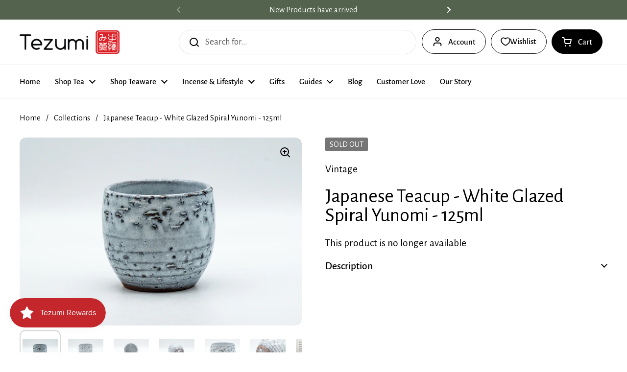

--- FILE ---
content_type: text/html; charset=utf-8
request_url: https://www.tezumi.com/products/japanese-teacup-white-glazed-spiral-yunomi-125ml
body_size: 55623
content:
<!doctype html>
<html class="no-js" lang="en" dir="ltr">
<head>

	<meta charset="utf-8">
  <meta http-equiv="X-UA-Compatible" content="IE=edge,chrome=1">
  <meta name="viewport" content="width=device-width, initial-scale=1.0, height=device-height, minimum-scale=1.0"><link rel="shortcut icon" href="//www.tezumi.com/cdn/shop/files/Red_logo_1.png?crop=center&height=48&v=1614330009&width=48" type="image/png" /><title>Japanese Teacup - White Glazed Spiral Yunomi - 125ml &ndash; Tezumi</title><meta name="description" content="This yunomi (teacup) features a rough spiraled design with a milky white glaze. Dimensions: 6.8cm (2.7in) - width6.3cm (2.5in) - height125ml - capacity Condition: Very good (small chip on the rim - not pictured) Ships from Thailand-----------------Like what you see? Follow us on Instagram @tezumitea and comment &#39;I love">

<meta property="og:site_name" content="Tezumi">
<meta property="og:url" content="https://www.tezumi.com/products/japanese-teacup-white-glazed-spiral-yunomi-125ml">
<meta property="og:title" content="Japanese Teacup - White Glazed Spiral Yunomi - 125ml">
<meta property="og:type" content="product">
<meta property="og:description" content="This yunomi (teacup) features a rough spiraled design with a milky white glaze. Dimensions: 6.8cm (2.7in) - width6.3cm (2.5in) - height125ml - capacity Condition: Very good (small chip on the rim - not pictured) Ships from Thailand-----------------Like what you see? Follow us on Instagram @tezumitea and comment &#39;I love"><meta property="og:image" content="http://www.tezumi.com/cdn/shop/products/il_fullxfull.2441891284_sa6g.jpg?v=1762198707">
  <meta property="og:image:secure_url" content="https://www.tezumi.com/cdn/shop/products/il_fullxfull.2441891284_sa6g.jpg?v=1762198707">
  <meta property="og:image:width" content="3000">
  <meta property="og:image:height" content="2000"><meta property="og:price:amount" content="14.00">
  <meta property="og:price:currency" content="USD"><meta name="twitter:site" content="@TezumiTea"><meta name="twitter:card" content="summary_large_image">
<meta name="twitter:title" content="Japanese Teacup - White Glazed Spiral Yunomi - 125ml">
<meta name="twitter:description" content="This yunomi (teacup) features a rough spiraled design with a milky white glaze. Dimensions: 6.8cm (2.7in) - width6.3cm (2.5in) - height125ml - capacity Condition: Very good (small chip on the rim - not pictured) Ships from Thailand-----------------Like what you see? Follow us on Instagram @tezumitea and comment &#39;I love"><script type="application/ld+json">
  [
    {
      "@context": "https://schema.org",
      "@type": "WebSite",
      "name": "Tezumi",
      "url": "https:\/\/www.tezumi.com"
    },
    {
      "@context": "https://schema.org",
      "@type": "Organization",
      "name": "Tezumi",
      "url": "https:\/\/www.tezumi.com"
    }
  ]
</script>

<script type="application/ld+json">
{
  "@context": "http://schema.org",
  "@type": "BreadcrumbList",
  "itemListElement": [
    {
      "@type": "ListItem",
      "position": 1,
      "name": "Home",
      "item": "https://www.tezumi.com"
    },{
        "@type": "ListItem",
        "position": 2,
        "name": "Japanese Teacup - White Glazed Spiral Yunomi - 125ml",
        "item": "https://www.tezumi.com/products/japanese-teacup-white-glazed-spiral-yunomi-125ml"
      }]
}
</script><script type="application/ld+json">{"@context":"http:\/\/schema.org\/","@id":"\/products\/japanese-teacup-white-glazed-spiral-yunomi-125ml#product","@type":"Product","brand":{"@type":"Brand","name":"Vintage"},"category":"Teacup","description":"This yunomi (teacup) features a rough spiraled design with a milky white glaze.\nDimensions:\n6.8cm (2.7in) - width6.3cm (2.5in) - height125ml - capacity\nCondition: Very good (small chip on the rim - not pictured)\nShips from Thailand-----------------Like what you see? Follow us on Instagram @tezumitea and comment 'I love tea' on any photo for a chance to win free teaware!","gtin":"62528935","image":"https:\/\/www.tezumi.com\/cdn\/shop\/products\/il_fullxfull.2441891284_sa6g.jpg?v=1762198707\u0026width=1920","name":"Japanese Teacup - White Glazed Spiral Yunomi - 125ml","offers":{"@id":"\/products\/japanese-teacup-white-glazed-spiral-yunomi-125ml?variant=36793962528935#offer","@type":"Offer","availability":"http:\/\/schema.org\/OutOfStock","price":"14.00","priceCurrency":"USD","url":"https:\/\/www.tezumi.com\/products\/japanese-teacup-white-glazed-spiral-yunomi-125ml?variant=36793962528935"},"sku":"T453","url":"https:\/\/www.tezumi.com\/products\/japanese-teacup-white-glazed-spiral-yunomi-125ml"}</script><link rel="canonical" href="https://www.tezumi.com/products/japanese-teacup-white-glazed-spiral-yunomi-125ml">

  <link rel="preconnect" href="https://cdn.shopify.com"><link rel="preconnect" href="https://fonts.shopifycdn.com" crossorigin><link href="//www.tezumi.com/cdn/shop/t/40/assets/theme.css?v=69646378577744532091763866974" as="style" rel="preload"><link href="//www.tezumi.com/cdn/shop/t/40/assets/section-header.css?v=115150480228762818061763866974" as="style" rel="preload"><link href="//www.tezumi.com/cdn/shop/t/40/assets/section-main-product.css?v=49840437609464465631763866974" as="style" rel="preload">
	<link rel="preload" as="image" href="//www.tezumi.com/cdn/shop/products/il_fullxfull.2441891284_sa6g.jpg?v=1762198707&width=480" imagesrcset="//www.tezumi.com/cdn/shop/products/il_fullxfull.2441891284_sa6g.jpg?v=1762198707&width=240 240w,//www.tezumi.com/cdn/shop/products/il_fullxfull.2441891284_sa6g.jpg?v=1762198707&width=360 360w,//www.tezumi.com/cdn/shop/products/il_fullxfull.2441891284_sa6g.jpg?v=1762198707&width=420 420w,//www.tezumi.com/cdn/shop/products/il_fullxfull.2441891284_sa6g.jpg?v=1762198707&width=480 480w,//www.tezumi.com/cdn/shop/products/il_fullxfull.2441891284_sa6g.jpg?v=1762198707&width=640 640w,//www.tezumi.com/cdn/shop/products/il_fullxfull.2441891284_sa6g.jpg?v=1762198707&width=840 840w,//www.tezumi.com/cdn/shop/products/il_fullxfull.2441891284_sa6g.jpg?v=1762198707&width=1080 1080w,//www.tezumi.com/cdn/shop/products/il_fullxfull.2441891284_sa6g.jpg?v=1762198707&width=1280 1280w,//www.tezumi.com/cdn/shop/products/il_fullxfull.2441891284_sa6g.jpg?v=1762198707&width=1540 1540w,//www.tezumi.com/cdn/shop/products/il_fullxfull.2441891284_sa6g.jpg?v=1762198707&width=1860 1860w,//www.tezumi.com/cdn/shop/products/il_fullxfull.2441891284_sa6g.jpg?v=1762198707&width=2100 2100w,//www.tezumi.com/cdn/shop/products/il_fullxfull.2441891284_sa6g.jpg?v=1762198707&width=2460 2460w,//www.tezumi.com/cdn/shop/products/il_fullxfull.2441891284_sa6g.jpg?v=1762198707&width=2820 2820w" imagesizes="(max-width: 767px) calc(100vw - 20px), (max-width: 1360px) 50vw, calc(1360px / 2)">


<link rel="preload" href="//www.tezumi.com/cdn/fonts/alegreya_sans/alegreyasans_n4.e332e76eefe545db0f9180cd382ce06e2f88055f.woff2" as="font" type="font/woff2" crossorigin>
<link rel="preload" href="//www.tezumi.com/cdn/fonts/alegreya_sans/alegreyasans_n4.e332e76eefe545db0f9180cd382ce06e2f88055f.woff2" as="font" type="font/woff2" crossorigin>
<style type="text/css">
@font-face {
  font-family: "Alegreya Sans";
  font-weight: 400;
  font-style: normal;
  font-display: swap;
  src: url("//www.tezumi.com/cdn/fonts/alegreya_sans/alegreyasans_n4.e332e76eefe545db0f9180cd382ce06e2f88055f.woff2") format("woff2"),
       url("//www.tezumi.com/cdn/fonts/alegreya_sans/alegreyasans_n4.2f538e6a7581234d2f67054a40fbfd36d80c2e56.woff") format("woff");
}
@font-face {
  font-family: "Alegreya Sans";
  font-weight: 400;
  font-style: normal;
  font-display: swap;
  src: url("//www.tezumi.com/cdn/fonts/alegreya_sans/alegreyasans_n4.e332e76eefe545db0f9180cd382ce06e2f88055f.woff2") format("woff2"),
       url("//www.tezumi.com/cdn/fonts/alegreya_sans/alegreyasans_n4.2f538e6a7581234d2f67054a40fbfd36d80c2e56.woff") format("woff");
}
@font-face {
  font-family: "Alegreya Sans";
  font-weight: 500;
  font-style: normal;
  font-display: swap;
  src: url("//www.tezumi.com/cdn/fonts/alegreya_sans/alegreyasans_n5.f0aec68ae52856bf4ae850bccaee669f9534ca16.woff2") format("woff2"),
       url("//www.tezumi.com/cdn/fonts/alegreya_sans/alegreyasans_n5.091e8b3cf84229df0381e54d853b071df25a649f.woff") format("woff");
}
@font-face {
  font-family: "Alegreya Sans";
  font-weight: 400;
  font-style: italic;
  font-display: swap;
  src: url("//www.tezumi.com/cdn/fonts/alegreya_sans/alegreyasans_i4.7156278bb23e48db294dc221d52a46fdc0183947.woff2") format("woff2"),
       url("//www.tezumi.com/cdn/fonts/alegreya_sans/alegreyasans_i4.7283a068f87063ea0a478d58f299dd97afe5e064.woff") format("woff");
}




</style>
<style type="text/css">

  :root {

    /* Direction */
    --direction:ltr;

    /* Font variables */

    --font-stack-headings: "Alegreya Sans", sans-serif;
    --font-weight-headings: 400;
    --font-style-headings: normal;

    --font-stack-body: "Alegreya Sans", sans-serif;
    --font-weight-body: 400;--font-weight-body-bold: 500;--font-style-body: normal;--font-weight-buttons: var(--font-weight-body-bold);--font-weight-menu: var(--font-weight-body-bold);--base-headings-size: 57;
    --base-headings-line: 1;
    --base-headings-spacing: -0.01em;
    --base-body-size: 19;
    --base-body-line: 1.4;
    --base-body-spacing: 0.0em;

    --base-menu-size: 17;

    /* Color variables */

    --color-background-header: #ffffff;
    --color-secondary-background-header: rgba(0, 0, 0, 0.08);
    --color-opacity-background-header: rgba(255, 255, 255, 0);
    --color-text-header: #000000;
    --color-foreground-header: #ffffff;
    --color-accent-header: #54634d;
    --color-foreground-accent-header: #ffffff;
    --color-borders-header: rgba(0, 0, 0, 0.1);

    --color-background-main: #ffffff;
    --color-secondary-background-main: rgba(0, 0, 0, 0.08);
    --color-third-background-main: rgba(0, 0, 0, 0.04);
    --color-fourth-background-main: rgba(0, 0, 0, 0.02);
    --color-opacity-background-main: rgba(255, 255, 255, 0);
    --color-text-main: #000000;
    --color-foreground-main: #ffffff;
    --color-secondary-text-main: rgba(0, 0, 0, 0.62);
    --color-accent-main: #54634d;
    --color-foreground-accent-main: #ffffff;
    --color-borders-main: rgba(0, 0, 0, 0.15);

    --color-background-cards: #ffffff;
    --color-gradient-cards: ;
    --color-text-cards: #000000;
    --color-foreground-cards: #ffffff;
    --color-secondary-text-cards: rgba(0, 0, 0, 0.6);
    --color-accent-cards: #54634d;
    --color-foreground-accent-cards: #ffffff;
    --color-borders-cards: #dfdfdf;

    --color-background-footer: #54634d;
    --color-text-footer: #ffffff;
    --color-accent-footer: #cf5034;
    --color-borders-footer: rgba(255, 255, 255, 0.15);

    --color-borders-forms-primary: rgba(0, 0, 0, 0.3);
    --color-borders-forms-secondary: rgba(0, 0, 0, 0.6);

    /* Borders */

    --border-width-cards: 1px;
    --border-radius-cards: 12px;
    --border-width-buttons: 1px;
    --border-radius-buttons: 30px;
    --border-width-forms: 1px;
    --border-radius-forms: 8px;

    /* Shadows */
    --shadow-x-cards: 0px;
    --shadow-y-cards: 0px;
    --shadow-blur-cards: 0px;
    --color-shadow-cards: rgba(0,0,0,0);
    --shadow-x-buttons: 0px;
    --shadow-y-buttons: 0px;
    --shadow-blur-buttons: 0px;
    --color-shadow-buttons: rgba(0,0,0,0);

    /* Layout */

    --grid-gap-original-base: 36px;
    --theme-max-width: 1360px;
    --container-vertical-space-base: 120px;
    --image-fit-padding: 5%;

  }
  
    @media screen and (max-width: 767px) {
      :root {
        --border-radius-cards: clamp(8px, 6px, 12px);
      }
    }
  

  .facets__summary, #main select, .sidebar select, .modal-content select {
    background-image: url('data:image/svg+xml;utf8,<svg width="13" height="8" fill="none" xmlns="http://www.w3.org/2000/svg"><path d="M1.414.086 7.9 6.57 6.485 7.985 0 1.5 1.414.086Z" fill="%23000000"/><path d="M12.985 1.515 6.5 8 5.085 6.586 11.571.101l1.414 1.414Z" fill="%23000000"/></svg>');
  }

  .card .star-rating__stars {
    background-image: url('data:image/svg+xml;utf8,<svg width="20" height="13" viewBox="0 0 14 13" fill="none" xmlns="http://www.w3.org/2000/svg"><path d="m7 0 1.572 4.837h5.085l-4.114 2.99 1.572 4.836L7 9.673l-4.114 2.99 1.571-4.837-4.114-2.99h5.085L7 0Z" stroke="%23000000" stroke-width="1"/></svg>');
  }
  .card .star-rating__stars-active {
    background-image: url('data:image/svg+xml;utf8,<svg width="20" height="13" viewBox="0 0 14 13" fill="none" xmlns="http://www.w3.org/2000/svg"><path d="m7 0 1.572 4.837h5.085l-4.114 2.99 1.572 4.836L7 9.673l-4.114 2.99 1.571-4.837-4.114-2.99h5.085L7 0Z" fill="%23000000" stroke-width="0"/></svg>');
  }

  .star-rating__stars {
    background-image: url('data:image/svg+xml;utf8,<svg width="20" height="13" viewBox="0 0 14 13" fill="none" xmlns="http://www.w3.org/2000/svg"><path d="m7 0 1.572 4.837h5.085l-4.114 2.99 1.572 4.836L7 9.673l-4.114 2.99 1.571-4.837-4.114-2.99h5.085L7 0Z" stroke="%23000000" stroke-width="1"/></svg>');
  }
  .star-rating__stars-active {
    background-image: url('data:image/svg+xml;utf8,<svg width="20" height="13" viewBox="0 0 14 13" fill="none" xmlns="http://www.w3.org/2000/svg"><path d="m7 0 1.572 4.837h5.085l-4.114 2.99 1.572 4.836L7 9.673l-4.114 2.99 1.571-4.837-4.114-2.99h5.085L7 0Z" fill="%23000000" stroke-width="0"/></svg>');
  }

  .product-item {--color-background-cards: #f9f9f9;--color-borders-cards: #e9e9e9;}</style>

<style id="root-height">
  :root {
    --window-height: 100vh;
  }
</style>
<script type="text/javascript">
  window.KrownAssetLoader = {
    loadedScripts: new Set(),
    loadScript: function(url) {
      if (this.loadedScripts.has(url)) return;
      this.loadedScripts.add(url);
      const script = document.createElement('script');
      script.src = url;
      script.defer = true;
      document.head.appendChild(script);
    }
  };
</script><link href="//www.tezumi.com/cdn/shop/t/40/assets/theme.css?v=69646378577744532091763866974" rel="stylesheet" type="text/css" media="all" />

	<script>window.performance && window.performance.mark && window.performance.mark('shopify.content_for_header.start');</script><meta name="google-site-verification" content="m_Tya1YdR78HzatZmCOs_oOI2lX-t5l6eM10U8JXMf4">
<meta id="shopify-digital-wallet" name="shopify-digital-wallet" content="/45468385447/digital_wallets/dialog">
<meta name="shopify-checkout-api-token" content="a09dfcc1c2510e5dcfcc94e542b47d6e">
<meta id="in-context-paypal-metadata" data-shop-id="45468385447" data-venmo-supported="false" data-environment="production" data-locale="en_US" data-paypal-v4="true" data-currency="USD">
<link rel="alternate" type="application/json+oembed" href="https://www.tezumi.com/products/japanese-teacup-white-glazed-spiral-yunomi-125ml.oembed">
<script async="async" src="/checkouts/internal/preloads.js?locale=en-US"></script>
<link rel="preconnect" href="https://shop.app" crossorigin="anonymous">
<script async="async" src="https://shop.app/checkouts/internal/preloads.js?locale=en-US&shop_id=45468385447" crossorigin="anonymous"></script>
<script id="apple-pay-shop-capabilities" type="application/json">{"shopId":45468385447,"countryCode":"US","currencyCode":"USD","merchantCapabilities":["supports3DS"],"merchantId":"gid:\/\/shopify\/Shop\/45468385447","merchantName":"Tezumi","requiredBillingContactFields":["postalAddress","email","phone"],"requiredShippingContactFields":["postalAddress","email","phone"],"shippingType":"shipping","supportedNetworks":["visa","masterCard","amex","discover","elo","jcb"],"total":{"type":"pending","label":"Tezumi","amount":"1.00"},"shopifyPaymentsEnabled":true,"supportsSubscriptions":true}</script>
<script id="shopify-features" type="application/json">{"accessToken":"a09dfcc1c2510e5dcfcc94e542b47d6e","betas":["rich-media-storefront-analytics"],"domain":"www.tezumi.com","predictiveSearch":true,"shopId":45468385447,"locale":"en"}</script>
<script>var Shopify = Shopify || {};
Shopify.shop = "tezumi.myshopify.com";
Shopify.locale = "en";
Shopify.currency = {"active":"USD","rate":"1.0"};
Shopify.country = "US";
Shopify.theme = {"name":"Tezumi 25","id":154350420220,"schema_name":"Local","schema_version":"3.1.0.1","theme_store_id":1651,"role":"main"};
Shopify.theme.handle = "null";
Shopify.theme.style = {"id":null,"handle":null};
Shopify.cdnHost = "www.tezumi.com/cdn";
Shopify.routes = Shopify.routes || {};
Shopify.routes.root = "/";</script>
<script type="module">!function(o){(o.Shopify=o.Shopify||{}).modules=!0}(window);</script>
<script>!function(o){function n(){var o=[];function n(){o.push(Array.prototype.slice.apply(arguments))}return n.q=o,n}var t=o.Shopify=o.Shopify||{};t.loadFeatures=n(),t.autoloadFeatures=n()}(window);</script>
<script>
  window.ShopifyPay = window.ShopifyPay || {};
  window.ShopifyPay.apiHost = "shop.app\/pay";
  window.ShopifyPay.redirectState = null;
</script>
<script id="shop-js-analytics" type="application/json">{"pageType":"product"}</script>
<script defer="defer" async type="module" src="//www.tezumi.com/cdn/shopifycloud/shop-js/modules/v2/client.init-shop-cart-sync_C5BV16lS.en.esm.js"></script>
<script defer="defer" async type="module" src="//www.tezumi.com/cdn/shopifycloud/shop-js/modules/v2/chunk.common_CygWptCX.esm.js"></script>
<script type="module">
  await import("//www.tezumi.com/cdn/shopifycloud/shop-js/modules/v2/client.init-shop-cart-sync_C5BV16lS.en.esm.js");
await import("//www.tezumi.com/cdn/shopifycloud/shop-js/modules/v2/chunk.common_CygWptCX.esm.js");

  window.Shopify.SignInWithShop?.initShopCartSync?.({"fedCMEnabled":true,"windoidEnabled":true});

</script>
<script>
  window.Shopify = window.Shopify || {};
  if (!window.Shopify.featureAssets) window.Shopify.featureAssets = {};
  window.Shopify.featureAssets['shop-js'] = {"shop-cart-sync":["modules/v2/client.shop-cart-sync_ZFArdW7E.en.esm.js","modules/v2/chunk.common_CygWptCX.esm.js"],"init-fed-cm":["modules/v2/client.init-fed-cm_CmiC4vf6.en.esm.js","modules/v2/chunk.common_CygWptCX.esm.js"],"shop-button":["modules/v2/client.shop-button_tlx5R9nI.en.esm.js","modules/v2/chunk.common_CygWptCX.esm.js"],"shop-cash-offers":["modules/v2/client.shop-cash-offers_DOA2yAJr.en.esm.js","modules/v2/chunk.common_CygWptCX.esm.js","modules/v2/chunk.modal_D71HUcav.esm.js"],"init-windoid":["modules/v2/client.init-windoid_sURxWdc1.en.esm.js","modules/v2/chunk.common_CygWptCX.esm.js"],"shop-toast-manager":["modules/v2/client.shop-toast-manager_ClPi3nE9.en.esm.js","modules/v2/chunk.common_CygWptCX.esm.js"],"init-shop-email-lookup-coordinator":["modules/v2/client.init-shop-email-lookup-coordinator_B8hsDcYM.en.esm.js","modules/v2/chunk.common_CygWptCX.esm.js"],"init-shop-cart-sync":["modules/v2/client.init-shop-cart-sync_C5BV16lS.en.esm.js","modules/v2/chunk.common_CygWptCX.esm.js"],"avatar":["modules/v2/client.avatar_BTnouDA3.en.esm.js"],"pay-button":["modules/v2/client.pay-button_FdsNuTd3.en.esm.js","modules/v2/chunk.common_CygWptCX.esm.js"],"init-customer-accounts":["modules/v2/client.init-customer-accounts_DxDtT_ad.en.esm.js","modules/v2/client.shop-login-button_C5VAVYt1.en.esm.js","modules/v2/chunk.common_CygWptCX.esm.js","modules/v2/chunk.modal_D71HUcav.esm.js"],"init-shop-for-new-customer-accounts":["modules/v2/client.init-shop-for-new-customer-accounts_ChsxoAhi.en.esm.js","modules/v2/client.shop-login-button_C5VAVYt1.en.esm.js","modules/v2/chunk.common_CygWptCX.esm.js","modules/v2/chunk.modal_D71HUcav.esm.js"],"shop-login-button":["modules/v2/client.shop-login-button_C5VAVYt1.en.esm.js","modules/v2/chunk.common_CygWptCX.esm.js","modules/v2/chunk.modal_D71HUcav.esm.js"],"init-customer-accounts-sign-up":["modules/v2/client.init-customer-accounts-sign-up_CPSyQ0Tj.en.esm.js","modules/v2/client.shop-login-button_C5VAVYt1.en.esm.js","modules/v2/chunk.common_CygWptCX.esm.js","modules/v2/chunk.modal_D71HUcav.esm.js"],"shop-follow-button":["modules/v2/client.shop-follow-button_Cva4Ekp9.en.esm.js","modules/v2/chunk.common_CygWptCX.esm.js","modules/v2/chunk.modal_D71HUcav.esm.js"],"checkout-modal":["modules/v2/client.checkout-modal_BPM8l0SH.en.esm.js","modules/v2/chunk.common_CygWptCX.esm.js","modules/v2/chunk.modal_D71HUcav.esm.js"],"lead-capture":["modules/v2/client.lead-capture_Bi8yE_yS.en.esm.js","modules/v2/chunk.common_CygWptCX.esm.js","modules/v2/chunk.modal_D71HUcav.esm.js"],"shop-login":["modules/v2/client.shop-login_D6lNrXab.en.esm.js","modules/v2/chunk.common_CygWptCX.esm.js","modules/v2/chunk.modal_D71HUcav.esm.js"],"payment-terms":["modules/v2/client.payment-terms_CZxnsJam.en.esm.js","modules/v2/chunk.common_CygWptCX.esm.js","modules/v2/chunk.modal_D71HUcav.esm.js"]};
</script>
<script>(function() {
  var isLoaded = false;
  function asyncLoad() {
    if (isLoaded) return;
    isLoaded = true;
    var urls = ["https:\/\/cdn1.avada.io\/flying-pages\/module.js?shop=tezumi.myshopify.com","\/\/code.tidio.co\/tgvhdnusjvokqcmdgkdss8zgvx01lbvy.js?shop=tezumi.myshopify.com","\/\/d1liekpayvooaz.cloudfront.net\/apps\/customizery\/customizery.js?shop=tezumi.myshopify.com","https:\/\/cdn.fera.ai\/js\/fera.placeholder.js?shop=tezumi.myshopify.com","https:\/\/seo.apps.avada.io\/avada-seo-installed.js?shop=tezumi.myshopify.com","https:\/\/static.rechargecdn.com\/assets\/js\/widget.min.js?shop=tezumi.myshopify.com","https:\/\/js.smile.io\/v1\/smile-shopify.js?shop=tezumi.myshopify.com","https:\/\/cdn.shopify.com\/s\/files\/1\/0454\/6838\/5447\/t\/22\/assets\/booster_eu_cookie_45468385447.js?v=1678505783\u0026shop=tezumi.myshopify.com","https:\/\/app.octaneai.com\/ctodeeaqwe9n1oiq\/shopify.js?x=jOHhDZTtU51UeVu0\u0026shop=tezumi.myshopify.com"];
    for (var i = 0; i < urls.length; i++) {
      var s = document.createElement('script');
      s.type = 'text/javascript';
      s.async = true;
      s.src = urls[i];
      var x = document.getElementsByTagName('script')[0];
      x.parentNode.insertBefore(s, x);
    }
  };
  if(window.attachEvent) {
    window.attachEvent('onload', asyncLoad);
  } else {
    window.addEventListener('load', asyncLoad, false);
  }
})();</script>
<script id="__st">var __st={"a":45468385447,"offset":-18000,"reqid":"ce8b6520-c28f-4bcd-b869-83a3ba1eff9c-1768666308","pageurl":"www.tezumi.com\/products\/japanese-teacup-white-glazed-spiral-yunomi-125ml","u":"199086720c65","p":"product","rtyp":"product","rid":5882070827175};</script>
<script>window.ShopifyPaypalV4VisibilityTracking = true;</script>
<script id="captcha-bootstrap">!function(){'use strict';const t='contact',e='account',n='new_comment',o=[[t,t],['blogs',n],['comments',n],[t,'customer']],c=[[e,'customer_login'],[e,'guest_login'],[e,'recover_customer_password'],[e,'create_customer']],r=t=>t.map((([t,e])=>`form[action*='/${t}']:not([data-nocaptcha='true']) input[name='form_type'][value='${e}']`)).join(','),a=t=>()=>t?[...document.querySelectorAll(t)].map((t=>t.form)):[];function s(){const t=[...o],e=r(t);return a(e)}const i='password',u='form_key',d=['recaptcha-v3-token','g-recaptcha-response','h-captcha-response',i],f=()=>{try{return window.sessionStorage}catch{return}},m='__shopify_v',_=t=>t.elements[u];function p(t,e,n=!1){try{const o=window.sessionStorage,c=JSON.parse(o.getItem(e)),{data:r}=function(t){const{data:e,action:n}=t;return t[m]||n?{data:e,action:n}:{data:t,action:n}}(c);for(const[e,n]of Object.entries(r))t.elements[e]&&(t.elements[e].value=n);n&&o.removeItem(e)}catch(o){console.error('form repopulation failed',{error:o})}}const l='form_type',E='cptcha';function T(t){t.dataset[E]=!0}const w=window,h=w.document,L='Shopify',v='ce_forms',y='captcha';let A=!1;((t,e)=>{const n=(g='f06e6c50-85a8-45c8-87d0-21a2b65856fe',I='https://cdn.shopify.com/shopifycloud/storefront-forms-hcaptcha/ce_storefront_forms_captcha_hcaptcha.v1.5.2.iife.js',D={infoText:'Protected by hCaptcha',privacyText:'Privacy',termsText:'Terms'},(t,e,n)=>{const o=w[L][v],c=o.bindForm;if(c)return c(t,g,e,D).then(n);var r;o.q.push([[t,g,e,D],n]),r=I,A||(h.body.append(Object.assign(h.createElement('script'),{id:'captcha-provider',async:!0,src:r})),A=!0)});var g,I,D;w[L]=w[L]||{},w[L][v]=w[L][v]||{},w[L][v].q=[],w[L][y]=w[L][y]||{},w[L][y].protect=function(t,e){n(t,void 0,e),T(t)},Object.freeze(w[L][y]),function(t,e,n,w,h,L){const[v,y,A,g]=function(t,e,n){const i=e?o:[],u=t?c:[],d=[...i,...u],f=r(d),m=r(i),_=r(d.filter((([t,e])=>n.includes(e))));return[a(f),a(m),a(_),s()]}(w,h,L),I=t=>{const e=t.target;return e instanceof HTMLFormElement?e:e&&e.form},D=t=>v().includes(t);t.addEventListener('submit',(t=>{const e=I(t);if(!e)return;const n=D(e)&&!e.dataset.hcaptchaBound&&!e.dataset.recaptchaBound,o=_(e),c=g().includes(e)&&(!o||!o.value);(n||c)&&t.preventDefault(),c&&!n&&(function(t){try{if(!f())return;!function(t){const e=f();if(!e)return;const n=_(t);if(!n)return;const o=n.value;o&&e.removeItem(o)}(t);const e=Array.from(Array(32),(()=>Math.random().toString(36)[2])).join('');!function(t,e){_(t)||t.append(Object.assign(document.createElement('input'),{type:'hidden',name:u})),t.elements[u].value=e}(t,e),function(t,e){const n=f();if(!n)return;const o=[...t.querySelectorAll(`input[type='${i}']`)].map((({name:t})=>t)),c=[...d,...o],r={};for(const[a,s]of new FormData(t).entries())c.includes(a)||(r[a]=s);n.setItem(e,JSON.stringify({[m]:1,action:t.action,data:r}))}(t,e)}catch(e){console.error('failed to persist form',e)}}(e),e.submit())}));const S=(t,e)=>{t&&!t.dataset[E]&&(n(t,e.some((e=>e===t))),T(t))};for(const o of['focusin','change'])t.addEventListener(o,(t=>{const e=I(t);D(e)&&S(e,y())}));const B=e.get('form_key'),M=e.get(l),P=B&&M;t.addEventListener('DOMContentLoaded',(()=>{const t=y();if(P)for(const e of t)e.elements[l].value===M&&p(e,B);[...new Set([...A(),...v().filter((t=>'true'===t.dataset.shopifyCaptcha))])].forEach((e=>S(e,t)))}))}(h,new URLSearchParams(w.location.search),n,t,e,['guest_login'])})(!0,!0)}();</script>
<script integrity="sha256-4kQ18oKyAcykRKYeNunJcIwy7WH5gtpwJnB7kiuLZ1E=" data-source-attribution="shopify.loadfeatures" defer="defer" src="//www.tezumi.com/cdn/shopifycloud/storefront/assets/storefront/load_feature-a0a9edcb.js" crossorigin="anonymous"></script>
<script crossorigin="anonymous" defer="defer" src="//www.tezumi.com/cdn/shopifycloud/storefront/assets/shopify_pay/storefront-65b4c6d7.js?v=20250812"></script>
<script data-source-attribution="shopify.dynamic_checkout.dynamic.init">var Shopify=Shopify||{};Shopify.PaymentButton=Shopify.PaymentButton||{isStorefrontPortableWallets:!0,init:function(){window.Shopify.PaymentButton.init=function(){};var t=document.createElement("script");t.src="https://www.tezumi.com/cdn/shopifycloud/portable-wallets/latest/portable-wallets.en.js",t.type="module",document.head.appendChild(t)}};
</script>
<script data-source-attribution="shopify.dynamic_checkout.buyer_consent">
  function portableWalletsHideBuyerConsent(e){var t=document.getElementById("shopify-buyer-consent"),n=document.getElementById("shopify-subscription-policy-button");t&&n&&(t.classList.add("hidden"),t.setAttribute("aria-hidden","true"),n.removeEventListener("click",e))}function portableWalletsShowBuyerConsent(e){var t=document.getElementById("shopify-buyer-consent"),n=document.getElementById("shopify-subscription-policy-button");t&&n&&(t.classList.remove("hidden"),t.removeAttribute("aria-hidden"),n.addEventListener("click",e))}window.Shopify?.PaymentButton&&(window.Shopify.PaymentButton.hideBuyerConsent=portableWalletsHideBuyerConsent,window.Shopify.PaymentButton.showBuyerConsent=portableWalletsShowBuyerConsent);
</script>
<script data-source-attribution="shopify.dynamic_checkout.cart.bootstrap">document.addEventListener("DOMContentLoaded",(function(){function t(){return document.querySelector("shopify-accelerated-checkout-cart, shopify-accelerated-checkout")}if(t())Shopify.PaymentButton.init();else{new MutationObserver((function(e,n){t()&&(Shopify.PaymentButton.init(),n.disconnect())})).observe(document.body,{childList:!0,subtree:!0})}}));
</script>
<script id='scb4127' type='text/javascript' async='' src='https://www.tezumi.com/cdn/shopifycloud/privacy-banner/storefront-banner.js'></script><link id="shopify-accelerated-checkout-styles" rel="stylesheet" media="screen" href="https://www.tezumi.com/cdn/shopifycloud/portable-wallets/latest/accelerated-checkout-backwards-compat.css" crossorigin="anonymous">
<style id="shopify-accelerated-checkout-cart">
        #shopify-buyer-consent {
  margin-top: 1em;
  display: inline-block;
  width: 100%;
}

#shopify-buyer-consent.hidden {
  display: none;
}

#shopify-subscription-policy-button {
  background: none;
  border: none;
  padding: 0;
  text-decoration: underline;
  font-size: inherit;
  cursor: pointer;
}

#shopify-subscription-policy-button::before {
  box-shadow: none;
}

      </style>

<script>window.performance && window.performance.mark && window.performance.mark('shopify.content_for_header.end');</script>

  <script>
    const rbi = [];
    const ribSetSize = (img) => {
      if ( img.offsetWidth / img.dataset.ratio < img.offsetHeight ) {
        img.setAttribute('sizes', `${Math.ceil(img.offsetHeight * img.dataset.ratio)}px`);
      } else {
        img.setAttribute('sizes', `${Math.ceil(img.offsetWidth)}px`);
      }
    }
    const debounce = (fn, wait) => {
      let t;
      return (...args) => {
        clearTimeout(t);
        t = setTimeout(() => fn.apply(this, args), wait);
      };
    }
    window.KEYCODES = {
      TAB: 9,
      ESC: 27,
      DOWN: 40,
      RIGHT: 39,
      UP: 38,
      LEFT: 37,
      RETURN: 13
    };
    window.addEventListener('resize', debounce(()=>{
      for ( let img of rbi ) {
        ribSetSize(img);
      }
    }, 250));
  </script><noscript>
    <link rel="stylesheet" href="//www.tezumi.com/cdn/shop/t/40/assets/theme-noscript.css?v=42099867224588620941763866974">
  </noscript>

<!-- BEGIN app block: shopify://apps/klaviyo-email-marketing-sms/blocks/klaviyo-onsite-embed/2632fe16-c075-4321-a88b-50b567f42507 -->












  <script async src="https://static.klaviyo.com/onsite/js/U3Cdyv/klaviyo.js?company_id=U3Cdyv"></script>
  <script>!function(){if(!window.klaviyo){window._klOnsite=window._klOnsite||[];try{window.klaviyo=new Proxy({},{get:function(n,i){return"push"===i?function(){var n;(n=window._klOnsite).push.apply(n,arguments)}:function(){for(var n=arguments.length,o=new Array(n),w=0;w<n;w++)o[w]=arguments[w];var t="function"==typeof o[o.length-1]?o.pop():void 0,e=new Promise((function(n){window._klOnsite.push([i].concat(o,[function(i){t&&t(i),n(i)}]))}));return e}}})}catch(n){window.klaviyo=window.klaviyo||[],window.klaviyo.push=function(){var n;(n=window._klOnsite).push.apply(n,arguments)}}}}();</script>

  
    <script id="viewed_product">
      if (item == null) {
        var _learnq = _learnq || [];

        var MetafieldReviews = null
        var MetafieldYotpoRating = null
        var MetafieldYotpoCount = null
        var MetafieldLooxRating = null
        var MetafieldLooxCount = null
        var okendoProduct = null
        var okendoProductReviewCount = null
        var okendoProductReviewAverageValue = null
        try {
          // The following fields are used for Customer Hub recently viewed in order to add reviews.
          // This information is not part of __kla_viewed. Instead, it is part of __kla_viewed_reviewed_items
          MetafieldReviews = {"rating":{"scale_min":"1.0","scale_max":"5.0","value":"5.0"},"rating_count":1};
          MetafieldYotpoRating = null
          MetafieldYotpoCount = null
          MetafieldLooxRating = null
          MetafieldLooxCount = null

          okendoProduct = null
          // If the okendo metafield is not legacy, it will error, which then requires the new json formatted data
          if (okendoProduct && 'error' in okendoProduct) {
            okendoProduct = null
          }
          okendoProductReviewCount = okendoProduct ? okendoProduct.reviewCount : null
          okendoProductReviewAverageValue = okendoProduct ? okendoProduct.reviewAverageValue : null
        } catch (error) {
          console.error('Error in Klaviyo onsite reviews tracking:', error);
        }

        var item = {
          Name: "Japanese Teacup - White Glazed Spiral Yunomi - 125ml",
          ProductID: 5882070827175,
          Categories: [],
          ImageURL: "https://www.tezumi.com/cdn/shop/products/il_fullxfull.2441891284_sa6g_grande.jpg?v=1762198707",
          URL: "https://www.tezumi.com/products/japanese-teacup-white-glazed-spiral-yunomi-125ml",
          Brand: "Vintage",
          Price: "$14.00",
          Value: "14.00",
          CompareAtPrice: "$0.00"
        };
        _learnq.push(['track', 'Viewed Product', item]);
        _learnq.push(['trackViewedItem', {
          Title: item.Name,
          ItemId: item.ProductID,
          Categories: item.Categories,
          ImageUrl: item.ImageURL,
          Url: item.URL,
          Metadata: {
            Brand: item.Brand,
            Price: item.Price,
            Value: item.Value,
            CompareAtPrice: item.CompareAtPrice
          },
          metafields:{
            reviews: MetafieldReviews,
            yotpo:{
              rating: MetafieldYotpoRating,
              count: MetafieldYotpoCount,
            },
            loox:{
              rating: MetafieldLooxRating,
              count: MetafieldLooxCount,
            },
            okendo: {
              rating: okendoProductReviewAverageValue,
              count: okendoProductReviewCount,
            }
          }
        }]);
      }
    </script>
  




  <script>
    window.klaviyoReviewsProductDesignMode = false
  </script>







<!-- END app block --><script src="https://cdn.shopify.com/extensions/019b6a6c-31f6-795a-9611-1c8f7988ed82/fera-29/assets/checker.js" type="text/javascript" defer="defer"></script>
<link href="https://cdn.shopify.com/extensions/019b6a6c-31f6-795a-9611-1c8f7988ed82/fera-29/assets/placeholders.css" rel="stylesheet" type="text/css" media="all">
<script src="https://cdn.shopify.com/extensions/019bc7e9-d98c-71e0-bb25-69de9349bf29/smile-io-266/assets/smile-loader.js" type="text/javascript" defer="defer"></script>
<link href="https://monorail-edge.shopifysvc.com" rel="dns-prefetch">
<script>(function(){if ("sendBeacon" in navigator && "performance" in window) {try {var session_token_from_headers = performance.getEntriesByType('navigation')[0].serverTiming.find(x => x.name == '_s').description;} catch {var session_token_from_headers = undefined;}var session_cookie_matches = document.cookie.match(/_shopify_s=([^;]*)/);var session_token_from_cookie = session_cookie_matches && session_cookie_matches.length === 2 ? session_cookie_matches[1] : "";var session_token = session_token_from_headers || session_token_from_cookie || "";function handle_abandonment_event(e) {var entries = performance.getEntries().filter(function(entry) {return /monorail-edge.shopifysvc.com/.test(entry.name);});if (!window.abandonment_tracked && entries.length === 0) {window.abandonment_tracked = true;var currentMs = Date.now();var navigation_start = performance.timing.navigationStart;var payload = {shop_id: 45468385447,url: window.location.href,navigation_start,duration: currentMs - navigation_start,session_token,page_type: "product"};window.navigator.sendBeacon("https://monorail-edge.shopifysvc.com/v1/produce", JSON.stringify({schema_id: "online_store_buyer_site_abandonment/1.1",payload: payload,metadata: {event_created_at_ms: currentMs,event_sent_at_ms: currentMs}}));}}window.addEventListener('pagehide', handle_abandonment_event);}}());</script>
<script id="web-pixels-manager-setup">(function e(e,d,r,n,o){if(void 0===o&&(o={}),!Boolean(null===(a=null===(i=window.Shopify)||void 0===i?void 0:i.analytics)||void 0===a?void 0:a.replayQueue)){var i,a;window.Shopify=window.Shopify||{};var t=window.Shopify;t.analytics=t.analytics||{};var s=t.analytics;s.replayQueue=[],s.publish=function(e,d,r){return s.replayQueue.push([e,d,r]),!0};try{self.performance.mark("wpm:start")}catch(e){}var l=function(){var e={modern:/Edge?\/(1{2}[4-9]|1[2-9]\d|[2-9]\d{2}|\d{4,})\.\d+(\.\d+|)|Firefox\/(1{2}[4-9]|1[2-9]\d|[2-9]\d{2}|\d{4,})\.\d+(\.\d+|)|Chrom(ium|e)\/(9{2}|\d{3,})\.\d+(\.\d+|)|(Maci|X1{2}).+ Version\/(15\.\d+|(1[6-9]|[2-9]\d|\d{3,})\.\d+)([,.]\d+|)( \(\w+\)|)( Mobile\/\w+|) Safari\/|Chrome.+OPR\/(9{2}|\d{3,})\.\d+\.\d+|(CPU[ +]OS|iPhone[ +]OS|CPU[ +]iPhone|CPU IPhone OS|CPU iPad OS)[ +]+(15[._]\d+|(1[6-9]|[2-9]\d|\d{3,})[._]\d+)([._]\d+|)|Android:?[ /-](13[3-9]|1[4-9]\d|[2-9]\d{2}|\d{4,})(\.\d+|)(\.\d+|)|Android.+Firefox\/(13[5-9]|1[4-9]\d|[2-9]\d{2}|\d{4,})\.\d+(\.\d+|)|Android.+Chrom(ium|e)\/(13[3-9]|1[4-9]\d|[2-9]\d{2}|\d{4,})\.\d+(\.\d+|)|SamsungBrowser\/([2-9]\d|\d{3,})\.\d+/,legacy:/Edge?\/(1[6-9]|[2-9]\d|\d{3,})\.\d+(\.\d+|)|Firefox\/(5[4-9]|[6-9]\d|\d{3,})\.\d+(\.\d+|)|Chrom(ium|e)\/(5[1-9]|[6-9]\d|\d{3,})\.\d+(\.\d+|)([\d.]+$|.*Safari\/(?![\d.]+ Edge\/[\d.]+$))|(Maci|X1{2}).+ Version\/(10\.\d+|(1[1-9]|[2-9]\d|\d{3,})\.\d+)([,.]\d+|)( \(\w+\)|)( Mobile\/\w+|) Safari\/|Chrome.+OPR\/(3[89]|[4-9]\d|\d{3,})\.\d+\.\d+|(CPU[ +]OS|iPhone[ +]OS|CPU[ +]iPhone|CPU IPhone OS|CPU iPad OS)[ +]+(10[._]\d+|(1[1-9]|[2-9]\d|\d{3,})[._]\d+)([._]\d+|)|Android:?[ /-](13[3-9]|1[4-9]\d|[2-9]\d{2}|\d{4,})(\.\d+|)(\.\d+|)|Mobile Safari.+OPR\/([89]\d|\d{3,})\.\d+\.\d+|Android.+Firefox\/(13[5-9]|1[4-9]\d|[2-9]\d{2}|\d{4,})\.\d+(\.\d+|)|Android.+Chrom(ium|e)\/(13[3-9]|1[4-9]\d|[2-9]\d{2}|\d{4,})\.\d+(\.\d+|)|Android.+(UC? ?Browser|UCWEB|U3)[ /]?(15\.([5-9]|\d{2,})|(1[6-9]|[2-9]\d|\d{3,})\.\d+)\.\d+|SamsungBrowser\/(5\.\d+|([6-9]|\d{2,})\.\d+)|Android.+MQ{2}Browser\/(14(\.(9|\d{2,})|)|(1[5-9]|[2-9]\d|\d{3,})(\.\d+|))(\.\d+|)|K[Aa][Ii]OS\/(3\.\d+|([4-9]|\d{2,})\.\d+)(\.\d+|)/},d=e.modern,r=e.legacy,n=navigator.userAgent;return n.match(d)?"modern":n.match(r)?"legacy":"unknown"}(),u="modern"===l?"modern":"legacy",c=(null!=n?n:{modern:"",legacy:""})[u],f=function(e){return[e.baseUrl,"/wpm","/b",e.hashVersion,"modern"===e.buildTarget?"m":"l",".js"].join("")}({baseUrl:d,hashVersion:r,buildTarget:u}),m=function(e){var d=e.version,r=e.bundleTarget,n=e.surface,o=e.pageUrl,i=e.monorailEndpoint;return{emit:function(e){var a=e.status,t=e.errorMsg,s=(new Date).getTime(),l=JSON.stringify({metadata:{event_sent_at_ms:s},events:[{schema_id:"web_pixels_manager_load/3.1",payload:{version:d,bundle_target:r,page_url:o,status:a,surface:n,error_msg:t},metadata:{event_created_at_ms:s}}]});if(!i)return console&&console.warn&&console.warn("[Web Pixels Manager] No Monorail endpoint provided, skipping logging."),!1;try{return self.navigator.sendBeacon.bind(self.navigator)(i,l)}catch(e){}var u=new XMLHttpRequest;try{return u.open("POST",i,!0),u.setRequestHeader("Content-Type","text/plain"),u.send(l),!0}catch(e){return console&&console.warn&&console.warn("[Web Pixels Manager] Got an unhandled error while logging to Monorail."),!1}}}}({version:r,bundleTarget:l,surface:e.surface,pageUrl:self.location.href,monorailEndpoint:e.monorailEndpoint});try{o.browserTarget=l,function(e){var d=e.src,r=e.async,n=void 0===r||r,o=e.onload,i=e.onerror,a=e.sri,t=e.scriptDataAttributes,s=void 0===t?{}:t,l=document.createElement("script"),u=document.querySelector("head"),c=document.querySelector("body");if(l.async=n,l.src=d,a&&(l.integrity=a,l.crossOrigin="anonymous"),s)for(var f in s)if(Object.prototype.hasOwnProperty.call(s,f))try{l.dataset[f]=s[f]}catch(e){}if(o&&l.addEventListener("load",o),i&&l.addEventListener("error",i),u)u.appendChild(l);else{if(!c)throw new Error("Did not find a head or body element to append the script");c.appendChild(l)}}({src:f,async:!0,onload:function(){if(!function(){var e,d;return Boolean(null===(d=null===(e=window.Shopify)||void 0===e?void 0:e.analytics)||void 0===d?void 0:d.initialized)}()){var d=window.webPixelsManager.init(e)||void 0;if(d){var r=window.Shopify.analytics;r.replayQueue.forEach((function(e){var r=e[0],n=e[1],o=e[2];d.publishCustomEvent(r,n,o)})),r.replayQueue=[],r.publish=d.publishCustomEvent,r.visitor=d.visitor,r.initialized=!0}}},onerror:function(){return m.emit({status:"failed",errorMsg:"".concat(f," has failed to load")})},sri:function(e){var d=/^sha384-[A-Za-z0-9+/=]+$/;return"string"==typeof e&&d.test(e)}(c)?c:"",scriptDataAttributes:o}),m.emit({status:"loading"})}catch(e){m.emit({status:"failed",errorMsg:(null==e?void 0:e.message)||"Unknown error"})}}})({shopId: 45468385447,storefrontBaseUrl: "https://www.tezumi.com",extensionsBaseUrl: "https://extensions.shopifycdn.com/cdn/shopifycloud/web-pixels-manager",monorailEndpoint: "https://monorail-edge.shopifysvc.com/unstable/produce_batch",surface: "storefront-renderer",enabledBetaFlags: ["2dca8a86"],webPixelsConfigList: [{"id":"1535901948","configuration":"{\"store_id\":\"156364\",\"environment\":\"prod\"}","eventPayloadVersion":"v1","runtimeContext":"STRICT","scriptVersion":"e1b3f843f8a910884b33e33e956dd640","type":"APP","apiClientId":294517,"privacyPurposes":[],"dataSharingAdjustments":{"protectedCustomerApprovalScopes":["read_customer_address","read_customer_email","read_customer_name","read_customer_personal_data","read_customer_phone"]}},{"id":"1387266300","configuration":"{\"accountID\":\"U3Cdyv\",\"webPixelConfig\":\"eyJlbmFibGVBZGRlZFRvQ2FydEV2ZW50cyI6IHRydWV9\"}","eventPayloadVersion":"v1","runtimeContext":"STRICT","scriptVersion":"524f6c1ee37bacdca7657a665bdca589","type":"APP","apiClientId":123074,"privacyPurposes":["ANALYTICS","MARKETING"],"dataSharingAdjustments":{"protectedCustomerApprovalScopes":["read_customer_address","read_customer_email","read_customer_name","read_customer_personal_data","read_customer_phone"]}},{"id":"1228407036","configuration":"{\"pixelCode\":\"D2FPO0BC77U5C4GDHIT0\"}","eventPayloadVersion":"v1","runtimeContext":"STRICT","scriptVersion":"22e92c2ad45662f435e4801458fb78cc","type":"APP","apiClientId":4383523,"privacyPurposes":["ANALYTICS","MARKETING","SALE_OF_DATA"],"dataSharingAdjustments":{"protectedCustomerApprovalScopes":["read_customer_address","read_customer_email","read_customer_name","read_customer_personal_data","read_customer_phone"]}},{"id":"965378300","configuration":"{\"ti\":\"97191837\",\"endpoint\":\"https:\/\/bat.bing.com\/action\/0\"}","eventPayloadVersion":"v1","runtimeContext":"STRICT","scriptVersion":"5ee93563fe31b11d2d65e2f09a5229dc","type":"APP","apiClientId":2997493,"privacyPurposes":["ANALYTICS","MARKETING","SALE_OF_DATA"],"dataSharingAdjustments":{"protectedCustomerApprovalScopes":["read_customer_personal_data"]}},{"id":"555352316","configuration":"{\"octaneDomain\":\"https:\\\/\\\/app.octaneai.com\",\"botID\":\"ctodeeaqwe9n1oiq\"}","eventPayloadVersion":"v1","runtimeContext":"STRICT","scriptVersion":"f92ca4a76c55b3f762ad9c59eb7456bb","type":"APP","apiClientId":2012438,"privacyPurposes":["ANALYTICS","MARKETING","SALE_OF_DATA"],"dataSharingAdjustments":{"protectedCustomerApprovalScopes":["read_customer_personal_data"]}},{"id":"452591868","configuration":"{\"config\":\"{\\\"pixel_id\\\":\\\"G-LHN9HFQGDM\\\",\\\"target_country\\\":\\\"US\\\",\\\"gtag_events\\\":[{\\\"type\\\":\\\"begin_checkout\\\",\\\"action_label\\\":[\\\"G-LHN9HFQGDM\\\",\\\"AW-576217834\\\/_m5rCJPqgOEBEOrF4ZIC\\\"]},{\\\"type\\\":\\\"search\\\",\\\"action_label\\\":[\\\"G-LHN9HFQGDM\\\",\\\"AW-576217834\\\/S9_UCJbqgOEBEOrF4ZIC\\\"]},{\\\"type\\\":\\\"view_item\\\",\\\"action_label\\\":[\\\"G-LHN9HFQGDM\\\",\\\"AW-576217834\\\/Aw-GCI3qgOEBEOrF4ZIC\\\",\\\"MC-KVZWZ0RH43\\\"]},{\\\"type\\\":\\\"purchase\\\",\\\"action_label\\\":[\\\"G-LHN9HFQGDM\\\",\\\"AW-576217834\\\/L8CGCIrqgOEBEOrF4ZIC\\\",\\\"MC-KVZWZ0RH43\\\"]},{\\\"type\\\":\\\"page_view\\\",\\\"action_label\\\":[\\\"G-LHN9HFQGDM\\\",\\\"AW-576217834\\\/g9c4CIfqgOEBEOrF4ZIC\\\",\\\"MC-KVZWZ0RH43\\\"]},{\\\"type\\\":\\\"add_payment_info\\\",\\\"action_label\\\":[\\\"G-LHN9HFQGDM\\\",\\\"AW-576217834\\\/g5pVCJnqgOEBEOrF4ZIC\\\"]},{\\\"type\\\":\\\"add_to_cart\\\",\\\"action_label\\\":[\\\"G-LHN9HFQGDM\\\",\\\"AW-576217834\\\/zpXvCJDqgOEBEOrF4ZIC\\\"]}],\\\"enable_monitoring_mode\\\":false}\"}","eventPayloadVersion":"v1","runtimeContext":"OPEN","scriptVersion":"b2a88bafab3e21179ed38636efcd8a93","type":"APP","apiClientId":1780363,"privacyPurposes":[],"dataSharingAdjustments":{"protectedCustomerApprovalScopes":["read_customer_address","read_customer_email","read_customer_name","read_customer_personal_data","read_customer_phone"]}},{"id":"224624892","configuration":"{\"pixel_id\":\"354193668954629\",\"pixel_type\":\"facebook_pixel\",\"metaapp_system_user_token\":\"-\"}","eventPayloadVersion":"v1","runtimeContext":"OPEN","scriptVersion":"ca16bc87fe92b6042fbaa3acc2fbdaa6","type":"APP","apiClientId":2329312,"privacyPurposes":["ANALYTICS","MARKETING","SALE_OF_DATA"],"dataSharingAdjustments":{"protectedCustomerApprovalScopes":["read_customer_address","read_customer_email","read_customer_name","read_customer_personal_data","read_customer_phone"]}},{"id":"70648060","configuration":"{\"tagID\":\"2613393915070\"}","eventPayloadVersion":"v1","runtimeContext":"STRICT","scriptVersion":"18031546ee651571ed29edbe71a3550b","type":"APP","apiClientId":3009811,"privacyPurposes":["ANALYTICS","MARKETING","SALE_OF_DATA"],"dataSharingAdjustments":{"protectedCustomerApprovalScopes":["read_customer_address","read_customer_email","read_customer_name","read_customer_personal_data","read_customer_phone"]}},{"id":"10944764","configuration":"{\"myshopifyDomain\":\"tezumi.myshopify.com\"}","eventPayloadVersion":"v1","runtimeContext":"STRICT","scriptVersion":"23b97d18e2aa74363140dc29c9284e87","type":"APP","apiClientId":2775569,"privacyPurposes":["ANALYTICS","MARKETING","SALE_OF_DATA"],"dataSharingAdjustments":{"protectedCustomerApprovalScopes":["read_customer_address","read_customer_email","read_customer_name","read_customer_phone","read_customer_personal_data"]}},{"id":"shopify-app-pixel","configuration":"{}","eventPayloadVersion":"v1","runtimeContext":"STRICT","scriptVersion":"0450","apiClientId":"shopify-pixel","type":"APP","privacyPurposes":["ANALYTICS","MARKETING"]},{"id":"shopify-custom-pixel","eventPayloadVersion":"v1","runtimeContext":"LAX","scriptVersion":"0450","apiClientId":"shopify-pixel","type":"CUSTOM","privacyPurposes":["ANALYTICS","MARKETING"]}],isMerchantRequest: false,initData: {"shop":{"name":"Tezumi","paymentSettings":{"currencyCode":"USD"},"myshopifyDomain":"tezumi.myshopify.com","countryCode":"US","storefrontUrl":"https:\/\/www.tezumi.com"},"customer":null,"cart":null,"checkout":null,"productVariants":[{"price":{"amount":14.0,"currencyCode":"USD"},"product":{"title":"Japanese Teacup - White Glazed Spiral Yunomi - 125ml","vendor":"Vintage","id":"5882070827175","untranslatedTitle":"Japanese Teacup - White Glazed Spiral Yunomi - 125ml","url":"\/products\/japanese-teacup-white-glazed-spiral-yunomi-125ml","type":"Teacup"},"id":"36793962528935","image":{"src":"\/\/www.tezumi.com\/cdn\/shop\/products\/il_fullxfull.2441891284_sa6g.jpg?v=1762198707"},"sku":"T453","title":"Default Title","untranslatedTitle":"Default Title"}],"purchasingCompany":null},},"https://www.tezumi.com/cdn","fcfee988w5aeb613cpc8e4bc33m6693e112",{"modern":"","legacy":""},{"shopId":"45468385447","storefrontBaseUrl":"https:\/\/www.tezumi.com","extensionBaseUrl":"https:\/\/extensions.shopifycdn.com\/cdn\/shopifycloud\/web-pixels-manager","surface":"storefront-renderer","enabledBetaFlags":"[\"2dca8a86\"]","isMerchantRequest":"false","hashVersion":"fcfee988w5aeb613cpc8e4bc33m6693e112","publish":"custom","events":"[[\"page_viewed\",{}],[\"product_viewed\",{\"productVariant\":{\"price\":{\"amount\":14.0,\"currencyCode\":\"USD\"},\"product\":{\"title\":\"Japanese Teacup - White Glazed Spiral Yunomi - 125ml\",\"vendor\":\"Vintage\",\"id\":\"5882070827175\",\"untranslatedTitle\":\"Japanese Teacup - White Glazed Spiral Yunomi - 125ml\",\"url\":\"\/products\/japanese-teacup-white-glazed-spiral-yunomi-125ml\",\"type\":\"Teacup\"},\"id\":\"36793962528935\",\"image\":{\"src\":\"\/\/www.tezumi.com\/cdn\/shop\/products\/il_fullxfull.2441891284_sa6g.jpg?v=1762198707\"},\"sku\":\"T453\",\"title\":\"Default Title\",\"untranslatedTitle\":\"Default Title\"}}]]"});</script><script>
  window.ShopifyAnalytics = window.ShopifyAnalytics || {};
  window.ShopifyAnalytics.meta = window.ShopifyAnalytics.meta || {};
  window.ShopifyAnalytics.meta.currency = 'USD';
  var meta = {"product":{"id":5882070827175,"gid":"gid:\/\/shopify\/Product\/5882070827175","vendor":"Vintage","type":"Teacup","handle":"japanese-teacup-white-glazed-spiral-yunomi-125ml","variants":[{"id":36793962528935,"price":1400,"name":"Japanese Teacup - White Glazed Spiral Yunomi - 125ml","public_title":null,"sku":"T453"}],"remote":false},"page":{"pageType":"product","resourceType":"product","resourceId":5882070827175,"requestId":"ce8b6520-c28f-4bcd-b869-83a3ba1eff9c-1768666308"}};
  for (var attr in meta) {
    window.ShopifyAnalytics.meta[attr] = meta[attr];
  }
</script>
<script class="analytics">
  (function () {
    var customDocumentWrite = function(content) {
      var jquery = null;

      if (window.jQuery) {
        jquery = window.jQuery;
      } else if (window.Checkout && window.Checkout.$) {
        jquery = window.Checkout.$;
      }

      if (jquery) {
        jquery('body').append(content);
      }
    };

    var hasLoggedConversion = function(token) {
      if (token) {
        return document.cookie.indexOf('loggedConversion=' + token) !== -1;
      }
      return false;
    }

    var setCookieIfConversion = function(token) {
      if (token) {
        var twoMonthsFromNow = new Date(Date.now());
        twoMonthsFromNow.setMonth(twoMonthsFromNow.getMonth() + 2);

        document.cookie = 'loggedConversion=' + token + '; expires=' + twoMonthsFromNow;
      }
    }

    var trekkie = window.ShopifyAnalytics.lib = window.trekkie = window.trekkie || [];
    if (trekkie.integrations) {
      return;
    }
    trekkie.methods = [
      'identify',
      'page',
      'ready',
      'track',
      'trackForm',
      'trackLink'
    ];
    trekkie.factory = function(method) {
      return function() {
        var args = Array.prototype.slice.call(arguments);
        args.unshift(method);
        trekkie.push(args);
        return trekkie;
      };
    };
    for (var i = 0; i < trekkie.methods.length; i++) {
      var key = trekkie.methods[i];
      trekkie[key] = trekkie.factory(key);
    }
    trekkie.load = function(config) {
      trekkie.config = config || {};
      trekkie.config.initialDocumentCookie = document.cookie;
      var first = document.getElementsByTagName('script')[0];
      var script = document.createElement('script');
      script.type = 'text/javascript';
      script.onerror = function(e) {
        var scriptFallback = document.createElement('script');
        scriptFallback.type = 'text/javascript';
        scriptFallback.onerror = function(error) {
                var Monorail = {
      produce: function produce(monorailDomain, schemaId, payload) {
        var currentMs = new Date().getTime();
        var event = {
          schema_id: schemaId,
          payload: payload,
          metadata: {
            event_created_at_ms: currentMs,
            event_sent_at_ms: currentMs
          }
        };
        return Monorail.sendRequest("https://" + monorailDomain + "/v1/produce", JSON.stringify(event));
      },
      sendRequest: function sendRequest(endpointUrl, payload) {
        // Try the sendBeacon API
        if (window && window.navigator && typeof window.navigator.sendBeacon === 'function' && typeof window.Blob === 'function' && !Monorail.isIos12()) {
          var blobData = new window.Blob([payload], {
            type: 'text/plain'
          });

          if (window.navigator.sendBeacon(endpointUrl, blobData)) {
            return true;
          } // sendBeacon was not successful

        } // XHR beacon

        var xhr = new XMLHttpRequest();

        try {
          xhr.open('POST', endpointUrl);
          xhr.setRequestHeader('Content-Type', 'text/plain');
          xhr.send(payload);
        } catch (e) {
          console.log(e);
        }

        return false;
      },
      isIos12: function isIos12() {
        return window.navigator.userAgent.lastIndexOf('iPhone; CPU iPhone OS 12_') !== -1 || window.navigator.userAgent.lastIndexOf('iPad; CPU OS 12_') !== -1;
      }
    };
    Monorail.produce('monorail-edge.shopifysvc.com',
      'trekkie_storefront_load_errors/1.1',
      {shop_id: 45468385447,
      theme_id: 154350420220,
      app_name: "storefront",
      context_url: window.location.href,
      source_url: "//www.tezumi.com/cdn/s/trekkie.storefront.cd680fe47e6c39ca5d5df5f0a32d569bc48c0f27.min.js"});

        };
        scriptFallback.async = true;
        scriptFallback.src = '//www.tezumi.com/cdn/s/trekkie.storefront.cd680fe47e6c39ca5d5df5f0a32d569bc48c0f27.min.js';
        first.parentNode.insertBefore(scriptFallback, first);
      };
      script.async = true;
      script.src = '//www.tezumi.com/cdn/s/trekkie.storefront.cd680fe47e6c39ca5d5df5f0a32d569bc48c0f27.min.js';
      first.parentNode.insertBefore(script, first);
    };
    trekkie.load(
      {"Trekkie":{"appName":"storefront","development":false,"defaultAttributes":{"shopId":45468385447,"isMerchantRequest":null,"themeId":154350420220,"themeCityHash":"11065595171250638430","contentLanguage":"en","currency":"USD","eventMetadataId":"076ce193-2e1d-4925-8d0c-ec6075584271"},"isServerSideCookieWritingEnabled":true,"monorailRegion":"shop_domain","enabledBetaFlags":["65f19447"]},"Session Attribution":{},"S2S":{"facebookCapiEnabled":true,"source":"trekkie-storefront-renderer","apiClientId":580111}}
    );

    var loaded = false;
    trekkie.ready(function() {
      if (loaded) return;
      loaded = true;

      window.ShopifyAnalytics.lib = window.trekkie;

      var originalDocumentWrite = document.write;
      document.write = customDocumentWrite;
      try { window.ShopifyAnalytics.merchantGoogleAnalytics.call(this); } catch(error) {};
      document.write = originalDocumentWrite;

      window.ShopifyAnalytics.lib.page(null,{"pageType":"product","resourceType":"product","resourceId":5882070827175,"requestId":"ce8b6520-c28f-4bcd-b869-83a3ba1eff9c-1768666308","shopifyEmitted":true});

      var match = window.location.pathname.match(/checkouts\/(.+)\/(thank_you|post_purchase)/)
      var token = match? match[1]: undefined;
      if (!hasLoggedConversion(token)) {
        setCookieIfConversion(token);
        window.ShopifyAnalytics.lib.track("Viewed Product",{"currency":"USD","variantId":36793962528935,"productId":5882070827175,"productGid":"gid:\/\/shopify\/Product\/5882070827175","name":"Japanese Teacup - White Glazed Spiral Yunomi - 125ml","price":"14.00","sku":"T453","brand":"Vintage","variant":null,"category":"Teacup","nonInteraction":true,"remote":false},undefined,undefined,{"shopifyEmitted":true});
      window.ShopifyAnalytics.lib.track("monorail:\/\/trekkie_storefront_viewed_product\/1.1",{"currency":"USD","variantId":36793962528935,"productId":5882070827175,"productGid":"gid:\/\/shopify\/Product\/5882070827175","name":"Japanese Teacup - White Glazed Spiral Yunomi - 125ml","price":"14.00","sku":"T453","brand":"Vintage","variant":null,"category":"Teacup","nonInteraction":true,"remote":false,"referer":"https:\/\/www.tezumi.com\/products\/japanese-teacup-white-glazed-spiral-yunomi-125ml"});
      }
    });


        var eventsListenerScript = document.createElement('script');
        eventsListenerScript.async = true;
        eventsListenerScript.src = "//www.tezumi.com/cdn/shopifycloud/storefront/assets/shop_events_listener-3da45d37.js";
        document.getElementsByTagName('head')[0].appendChild(eventsListenerScript);

})();</script>
  <script>
  if (!window.ga || (window.ga && typeof window.ga !== 'function')) {
    window.ga = function ga() {
      (window.ga.q = window.ga.q || []).push(arguments);
      if (window.Shopify && window.Shopify.analytics && typeof window.Shopify.analytics.publish === 'function') {
        window.Shopify.analytics.publish("ga_stub_called", {}, {sendTo: "google_osp_migration"});
      }
      console.error("Shopify's Google Analytics stub called with:", Array.from(arguments), "\nSee https://help.shopify.com/manual/promoting-marketing/pixels/pixel-migration#google for more information.");
    };
    if (window.Shopify && window.Shopify.analytics && typeof window.Shopify.analytics.publish === 'function') {
      window.Shopify.analytics.publish("ga_stub_initialized", {}, {sendTo: "google_osp_migration"});
    }
  }
</script>
<script
  defer
  src="https://www.tezumi.com/cdn/shopifycloud/perf-kit/shopify-perf-kit-3.0.4.min.js"
  data-application="storefront-renderer"
  data-shop-id="45468385447"
  data-render-region="gcp-us-central1"
  data-page-type="product"
  data-theme-instance-id="154350420220"
  data-theme-name="Local"
  data-theme-version="3.1.0.1"
  data-monorail-region="shop_domain"
  data-resource-timing-sampling-rate="10"
  data-shs="true"
  data-shs-beacon="true"
  data-shs-export-with-fetch="true"
  data-shs-logs-sample-rate="1"
  data-shs-beacon-endpoint="https://www.tezumi.com/api/collect"
></script>
</head>

<body id="japanese-teacup-white-glazed-spiral-yunomi-125ml" class="no-touchevents 
   
  template-product template-product-discontinued-product 
  
  
  
   sidebars-has-scrollbars 
">

  <script type="text/javascript">
    if ( 'ontouchstart' in window || window.DocumentTouch && document instanceof DocumentTouch ) { document.querySelector('body').classList.remove('no-touchevents'); document.querySelector('body').classList.add('touchevents'); } 
  </script>

  <a href="#main" class="visually-hidden skip-to-content" tabindex="0" data-js-inert>Skip to content</a>
  <div id="screen-reader-info" aria-live="polite" class="visually-hidden"></div>

  <link href="//www.tezumi.com/cdn/shop/t/40/assets/section-header.css?v=115150480228762818061763866974" rel="stylesheet" type="text/css" media="all" /><!-- BEGIN sections: header-group -->
<div id="shopify-section-sections--20403721371900__announcement" class="shopify-section shopify-section-group-header-group mount-announcement-bar"><script src="//www.tezumi.com/cdn/shop/t/40/assets/section-announcement-bar.js?v=123650352326433034491763866974" defer></script><announcement-bar id="announcement-sections--20403721371900__announcement" style="display:block" data-js-inert>
    <div class="container--large">
      <div class="announcement-bar">
        <div class="announcement-bar__social-icons lap-hide"></div>

        <div class="announcement-bar__content"><button
              class="announcement-bar__content-nav announcement-bar__content-nav--left announcement-bar__content-nav--disabled"
              tabindex="0"
            >
              <span class="visually-hidden">Previous</span><svg width="13" height="8" fill="none" xmlns="http://www.w3.org/2000/svg"><path d="M1.414.086 7.9 6.57 6.485 7.985 0 1.5 1.414.086Z" fill="#000"/><path d="M12.985 1.515 6.5 8 5.085 6.586 11.571.101l1.414 1.414Z" fill="#000"/></svg></button><div class="announcement-bar__slider" data-js-slider><span class="announcement" ><a
                    href="https://www.tezumi.com/collections/new-arrivals"
                    
                  >New Products have arrived
</a></span><span class="announcement" ><a
                    href="/collections/matcha"
                    
                  >Fresh Matcha is here
</a></span><span class="announcement" >Free Domestic Shipping on orders over $50
</span></div><button class="announcement-bar__content-nav announcement-bar__content-nav--right" tabindex="0">
              <span class="visually-hidden">Next</span><svg width="13" height="8" fill="none" xmlns="http://www.w3.org/2000/svg"><path d="M1.414.086 7.9 6.57 6.485 7.985 0 1.5 1.414.086Z" fill="#000"/><path d="M12.985 1.515 6.5 8 5.085 6.586 11.571.101l1.414 1.414Z" fill="#000"/></svg></button></div>

        <div class="announcement-bar__localization-form lap-hide"></div>
      </div>
    </div>
  </announcement-bar>

  <style data-shopify>
#announcement-sections--20403721371900__announcement .announcement-bar, #announcement-sections--20403721371900__announcement .announcement-bar a, #announcement-sections--20403721371900__announcement .announcement-bar .localization-form__item-text {
        color: #ffffff;
      }
      #announcement-sections--20403721371900__announcement .announcement-bar svg *, #announcement-sections--20403721371900__announcement .announcement-bar .localization-form__item-symbol * {
        fill: #ffffff;
      }#announcement-sections--20403721371900__announcement, #announcement-sections--20403721371900__announcement .announcement-bar__content-nav {
        background: #54634d;
      }</style>

<style> #shopify-section-sections--20403721371900__announcement a {text-decoration: underline;} </style></div><div id="shopify-section-sections--20403721371900__header" class="shopify-section shopify-section-group-header-group site-header-container mount-header"><style data-shopify>
  .header__top {
    --header-logo: 48px;
  }
  @media screen and (max-width: 767px) {
    .header__top {
      --header-logo: 40px;
    }
    #logo-sticky .logo-img {
      --header-logo: 40px
    }
  }
  @media screen and (min-width: 1361px) {
    .site-nav.style--classic .submenu.mega-menu {
      width: 100vw;
      max-width: 100%;
      margin-inline-start: 0;
    }
  }
</style>
<main-header
  id="site-header"
  class="site-header "
  data-js-inert
  
    data-sticky-header
  
>
  <div class="header-container header-container--top  hide-border-on-portable ">
    <div class="header__top container--large">
      <!-- logo -->

      <div id="logo" class="logo"><a
            class="logo-img "
            title="Tezumi"
            href="/"
            style="height:var(--header-logo)"
          ><img
              src="//www.tezumi.com/cdn/shop/files/logoAsset_1red.png?v=1732131010"
              alt="Tezumi"
              width="2000"
              height="470"
              style="width: 204px; object-fit:contain"
            >
          </a>
          <a
            class="logo-txt  logo-txt--hidden "
            title="Tezumi"
            href="/"
            data-no-instant
          >Tezumi</a>
        
      </div>

      <!-- header blocks -->

      <div class="header-actions header-actions--buttons  header-actions--show-search  portable-hide"><search-form style="position:relative">
            <div class="button button--outline button--icon button--outline-hover button--no-padding button--no-hover site-search-handle">
              <span class="button__icon" role="img" aria-hidden="true"><svg width="22" height="22" viewBox="0 0 22 22" fill="none" xmlns="http://www.w3.org/2000/svg"><circle cx="10.5" cy="10.5" r="7.5" stroke="black" stroke-width="2" style="fill:none!important"/><path d="M17.1213 15.2929L16.4142 14.5858L15 16L15.7071 16.7071L17.1213 15.2929ZM19.2426 20.2426C19.6331 20.6332 20.2663 20.6332 20.6568 20.2426C21.0473 19.8521 21.0473 19.219 20.6568 18.8284L19.2426 20.2426ZM15.7071 16.7071L19.2426 20.2426L20.6568 18.8284L17.1213 15.2929L15.7071 16.7071Z" fill="black" style="stroke:none!important"/></svg></span>
              <form action="/search" method="get" role="search" autocomplete="off">
                <input
                  name="q"
                  type="search"
                  autocomplete="off"
                  placeholder="Search for..."
                  aria-label="Search for..."
                  data-js-search-input
                  data-js-focus-overlay="search-results-overlay-desktop"
                >
                <button type="submit" style="display:none">Submit</button>
              </form>
            </div>
            <div
              class="search-results-overlay"
              id="search-results-overlay-desktop"
              onclick="this.classList.remove('active')"
              style="display:none"
            ></div>
            <div class="search-results-container" data-js-search-results></div>
          </search-form>
<a class="button button--outline button--icon" href="https://www.tezumi.com/customer_authentication/redirect?locale=en&region_country=US"><span class="button__icon" role="img" aria-hidden="true"><svg width="22" height="22" viewBox="0 0 22 22" fill="none" xmlns="http://www.w3.org/2000/svg"><path d="M18.3333 19.25V17.4167C18.3333 16.4442 17.947 15.5116 17.2593 14.8239C16.5717 14.1363 15.6391 13.75 14.6666 13.75H7.33329C6.36083 13.75 5.4282 14.1363 4.74057 14.8239C4.05293 15.5116 3.66663 16.4442 3.66663 17.4167V19.25" stroke="white" stroke-width="2" stroke-linecap="round" stroke-linejoin="round" style="fill:none!important"/><path d="M11 10.0833C13.0251 10.0833 14.6667 8.44171 14.6667 6.41667C14.6667 4.39162 13.0251 2.75 11 2.75C8.975 2.75 7.33337 4.39162 7.33337 6.41667C7.33337 8.44171 8.975 10.0833 11 10.0833Z" stroke="white" stroke-width="2" stroke-linecap="round" stroke-linejoin="round" style="fill:none!important"/></svg></span>
          Account
          </a>
<a
          class="button button--solid button--icon no-js-hidden button--cart-handle"
          
            data-js-sidebar-handle aria-expanded="false" aria-controls="site-cart-sidebar" role="button"
          
          title="Open cart"
          tabindex="0"
        >
          <span class="visually-hidden">Open cart</span>
          <span class="button__icon" role="img" aria-hidden="true"><svg width="22" height="22" viewBox="0 0 22 22" fill="none" xmlns="http://www.w3.org/2000/svg" style="margin-left:-2px"><path class="circle" d="M9.5 20C9.77614 20 10 19.7761 10 19.5C10 19.2239 9.77614 19 9.5 19C9.22386 19 9 19.2239 9 19.5C9 19.7761 9.22386 20 9.5 20Z" fill="none" stroke="white" stroke-width="2" stroke-linecap="round" stroke-linejoin="round"/><path class="circle" d="M18.5 20C18.7761 20 19 19.7761 19 19.5C19 19.2239 18.7761 19 18.5 19C18.2239 19 18 19.2239 18 19.5C18 19.7761 18.2239 20 18.5 20Z" fill="white" stroke="white" stroke-width="2" stroke-linecap="round" stroke-linejoin="round" /><path d="M3 3H6.27273L8.46545 13.7117C8.54027 14.08 8.7452 14.4109 9.04436 14.6464C9.34351 14.8818 9.71784 15.0069 10.1018 14.9997H18.0545C18.4385 15.0069 18.8129 14.8818 19.112 14.6464C19.4112 14.4109 19.6161 14.08 19.6909 13.7117L21 6.9999H7.09091" stroke="white" stroke-width="2" stroke-linecap="round" stroke-linejoin="round" style="fill:none !important"/></svg></span>
          <span class="visually-hidden">Shopping Cart
            Total:</span
          >Cart</a>

        <noscript>
          <a
            class="button button--solid button--icon button--regular data-js-hidden"
            href="/cart"
            tabindex="0"
          >
            <span class="button__icon" role="img" aria-hidden="true"><svg width="22" height="22" viewBox="0 0 22 22" fill="none" xmlns="http://www.w3.org/2000/svg" style="margin-left:-2px"><path class="circle" d="M9.5 20C9.77614 20 10 19.7761 10 19.5C10 19.2239 9.77614 19 9.5 19C9.22386 19 9 19.2239 9 19.5C9 19.7761 9.22386 20 9.5 20Z" fill="none" stroke="white" stroke-width="2" stroke-linecap="round" stroke-linejoin="round"/><path class="circle" d="M18.5 20C18.7761 20 19 19.7761 19 19.5C19 19.2239 18.7761 19 18.5 19C18.2239 19 18 19.2239 18 19.5C18 19.7761 18.2239 20 18.5 20Z" fill="white" stroke="white" stroke-width="2" stroke-linecap="round" stroke-linejoin="round" /><path d="M3 3H6.27273L8.46545 13.7117C8.54027 14.08 8.7452 14.4109 9.04436 14.6464C9.34351 14.8818 9.71784 15.0069 10.1018 14.9997H18.0545C18.4385 15.0069 18.8129 14.8818 19.112 14.6464C19.4112 14.4109 19.6161 14.08 19.6909 13.7117L21 6.9999H7.09091" stroke="white" stroke-width="2" stroke-linecap="round" stroke-linejoin="round" style="fill:none !important"/></svg></span>
            <span data-header-cart-total aria-hidden="true">$0.00</span
            >&nbsp; (<span data-header-cart-count aria-hidden="true">0</span>)
          </a>
        </noscript>
      </div>

      <button
        data-js-sidebar-handle
        class="mobile-menu-button hide portable-show"
        aria-expanded="false"
        aria-controls="site-menu-sidebar"
      >
        <span class="visually-hidden">Open menu</span><svg fill="none" height="16" viewBox="0 0 20 16" width="20" xmlns="http://www.w3.org/2000/svg"><g fill="#000"><path d="m0 0h20v2h-20z"/><path d="m0 7h20v2h-20z"/><path d="m0 14h20v2h-20z"/></g></svg></button>

      <a
        
          data-js-sidebar-handle aria-expanded="false" aria-controls="site-cart-sidebar" role="button"
        
        class="mobile-cart-button hide portable-show"
        title="Open cart"
        tabindex="0"
      >
        <span class="visually-hidden">Open cart</span><svg width="22" height="22" viewBox="0 0 22 22" fill="none" xmlns="http://www.w3.org/2000/svg" style="margin-left:-2px"><path class="circle" d="M9.5 20C9.77614 20 10 19.7761 10 19.5C10 19.2239 9.77614 19 9.5 19C9.22386 19 9 19.2239 9 19.5C9 19.7761 9.22386 20 9.5 20Z" fill="none" stroke="white" stroke-width="2" stroke-linecap="round" stroke-linejoin="round"/><path class="circle" d="M18.5 20C18.7761 20 19 19.7761 19 19.5C19 19.2239 18.7761 19 18.5 19C18.2239 19 18 19.2239 18 19.5C18 19.7761 18.2239 20 18.5 20Z" fill="white" stroke="white" stroke-width="2" stroke-linecap="round" stroke-linejoin="round" /><path d="M3 3H6.27273L8.46545 13.7117C8.54027 14.08 8.7452 14.4109 9.04436 14.6464C9.34351 14.8818 9.71784 15.0069 10.1018 14.9997H18.0545C18.4385 15.0069 18.8129 14.8818 19.112 14.6464C19.4112 14.4109 19.6161 14.08 19.6909 13.7117L21 6.9999H7.09091" stroke="white" stroke-width="2" stroke-linecap="round" stroke-linejoin="round" style="fill:none !important"/></svg><span data-header-cart-count aria-hidden="true">0</span>
      </a>
    </div>
  </div>

  <!-- header menu --><div
    class="
      header-container header-container--bottom  no-header-blocks 
      portable-hide
    "
  >
    <div class="header__bottom container--large">
      <span class="scrollable-navigation-button scrollable-navigation-button--left" aria-hidden="true"><svg width="13" height="8" fill="none" xmlns="http://www.w3.org/2000/svg"><path d="M1.414.086 7.9 6.57 6.485 7.985 0 1.5 1.414.086Z" fill="#000"/><path d="M12.985 1.515 6.5 8 5.085 6.586 11.571.101l1.414 1.414Z" fill="#000"/></svg></span>
      <scrollable-navigation class="header-links"><div class="site-nav style--classic">

	<div class="site-nav-container">

		<nav><ul class="link-list"><li 
						 
						id="menu-item-home"
					>

						<a 
							class="menu-link   no-focus-link " 
							href="/"
							
						>

							<span><span class="text-animation--underline-in-header">Home</span></span>

							

						</a>

						

					</li><li 
						
							class="has-submenu" 
						 
						id="menu-item-shop-tea"
					>

						<a 
							class="menu-link  " 
							href="/collections/tea"
							
								aria-controls="SiteNavLabel-shop-tea-classic" aria-expanded="false" aria-haspopup="true"
							
						>

							<span><span class="text-animation--underline-in-header">Shop Tea</span></span>

							
								<span class="icon"><svg width="13" height="8" fill="none" xmlns="http://www.w3.org/2000/svg"><path d="M1.414.086 7.9 6.57 6.485 7.985 0 1.5 1.414.086Z" fill="#000"/><path d="M12.985 1.515 6.5 8 5.085 6.586 11.571.101l1.414 1.414Z" fill="#000"/></svg></span>
							

						</a>

						

							<ul 
								class="submenu  mega-menu " 
								id="SiteNavLabel-shop-tea-classic"
							>

								<div class="submenu-holder  container--large gutter--regular "><div class="submenu-masonry  without-promotion "><li 
												 
													class="mega-link  has-babymenu "
												
											><a class="menu-link  " 
													href="/collections/green-tea"
													
														aria-controls="SiteNavLabel-green-tea-classic" aria-expanded="false" aria-haspopup="true"
													
												>
													<span><span class="text-animation--underline-in-header">Green Tea</span></span><span class="icon"><svg width="13" height="8" fill="none" xmlns="http://www.w3.org/2000/svg"><path d="M1.414.086 7.9 6.57 6.485 7.985 0 1.5 1.414.086Z" fill="#000"/><path d="M12.985 1.515 6.5 8 5.085 6.586 11.571.101l1.414 1.414Z" fill="#000"/></svg></span></a><div class="babymenu">
														<ul 
															id="SiteNavLabel-green-tea-classic"
														>
																<li><a title="• Matcha" class="menu-link  no-focus-link" href="/collections/matcha"><span><span class="text-animation--underline-in-header">• Matcha</span></span></a></li>
															
																<li><a title="• Sencha" class="menu-link  no-focus-link" href="/collections/sencha"><span><span class="text-animation--underline-in-header">• Sencha</span></span></a></li>
															
																<li><a title="• Gyokuro" class="menu-link  no-focus-link" href="/collections/gyokuro"><span><span class="text-animation--underline-in-header">• Gyokuro</span></span></a></li>
															
																<li><a title="• Houjicha" class="menu-link  no-focus-link" href="/collections/houjicha"><span><span class="text-animation--underline-in-header">• Houjicha</span></span></a></li>
															
																<li><a title="• Kabusecha" class="menu-link  no-focus-link" href="/collections/kabusecha"><span><span class="text-animation--underline-in-header">• Kabusecha</span></span></a></li>
															
																<li><a title="• Kamairicha" class="menu-link  no-focus-link" href="/collections/kamairicha"><span><span class="text-animation--underline-in-header">• Kamairicha</span></span></a></li>
															
																<li><a title="• Genmaicha" class="menu-link  no-focus-link" href="https://www.tezumi.com/products/kumamoto-kamairicha-genmaicha"><span><span class="text-animation--underline-in-header">• Genmaicha</span></span></a></li>
															
																<li><a title="• Kyobancha" class="menu-link  no-focus-link" href="https://www.tezumi.com/products/wazuka-kyobancha"><span><span class="text-animation--underline-in-header">• Kyobancha</span></span></a></li>
															
																<li><a title="• Kukicha" class="menu-link  no-focus-link" href="/collections/kukicha"><span><span class="text-animation--underline-in-header">• Kukicha</span></span></a></li>
															

														</ul></div></li><li 
												 
													class="mega-link  has-babymenu "
												
											><a class="menu-link  " 
													href="#"
													
														aria-controls="SiteNavLabel-more-tea-classic" aria-expanded="false" aria-haspopup="true"
													
												>
													<span><span class="text-animation--underline-in-header">More Tea</span></span><span class="icon"><svg width="13" height="8" fill="none" xmlns="http://www.w3.org/2000/svg"><path d="M1.414.086 7.9 6.57 6.485 7.985 0 1.5 1.414.086Z" fill="#000"/><path d="M12.985 1.515 6.5 8 5.085 6.586 11.571.101l1.414 1.414Z" fill="#000"/></svg></span></a><div class="babymenu">
														<ul 
															id="SiteNavLabel-more-tea-classic"
														>
																<li><a title="• Black" class="menu-link  no-focus-link" href="/collections/black"><span><span class="text-animation--underline-in-header">• Black</span></span></a></li>
															
																<li><a title="• White" class="menu-link  no-focus-link" href="/collections/white"><span><span class="text-animation--underline-in-header">• White</span></span></a></li>
															
																<li><a title="• Oolong" class="menu-link  no-focus-link" href="/collections/oolong"><span><span class="text-animation--underline-in-header">• Oolong</span></span></a></li>
															
																<li><a title="• Micro-oxidised" class="menu-link  no-focus-link" href="/collections/micro-oxidised"><span><span class="text-animation--underline-in-header">• Micro-oxidised</span></span></a></li>
															
																<li><a title="• Caffeine-free" class="menu-link  no-focus-link" href="/collections/caffeine-free-teas"><span><span class="text-animation--underline-in-header">• Caffeine-free</span></span></a></li>
															

														</ul></div></li><li 
												 
													class="mega-link  has-babymenu "
												
											><a class="menu-link  " 
													href="#"
													
														aria-controls="SiteNavLabel-collections-classic" aria-expanded="false" aria-haspopup="true"
													
												>
													<span><span class="text-animation--underline-in-header">Collections</span></span><span class="icon"><svg width="13" height="8" fill="none" xmlns="http://www.w3.org/2000/svg"><path d="M1.414.086 7.9 6.57 6.485 7.985 0 1.5 1.414.086Z" fill="#000"/><path d="M12.985 1.515 6.5 8 5.085 6.586 11.571.101l1.414 1.414Z" fill="#000"/></svg></span></a><div class="babymenu">
														<ul 
															id="SiteNavLabel-collections-classic"
														>
																<li><a title="• Organic Teas" class="menu-link  no-focus-link" href="/collections/organic-teas"><span><span class="text-animation--underline-in-header">• Organic Teas</span></span></a></li>
															
																<li><a title="• Tezumi Classics" class="menu-link  no-focus-link" href="/collections/tezumi-classics"><span><span class="text-animation--underline-in-header">• Tezumi Classics</span></span></a></li>
															
																<li><a title="• Tezumi Specialty" class="menu-link  no-focus-link" href="/collections/tezumi-specialty"><span><span class="text-animation--underline-in-header">• Tezumi Specialty</span></span></a></li>
															
																<li><a title="• Loose Leaf Teas" class="menu-link  no-focus-link" href="/collections/loose-leaf-teas"><span><span class="text-animation--underline-in-header">• Loose Leaf Teas</span></span></a></li>
															
																<li><a title="• Culinary Teas" class="menu-link  no-focus-link" href="/collections/culinary-teas"><span><span class="text-animation--underline-in-header">• Culinary Teas</span></span></a></li>
															
																<li><a title="• Matcha" class="menu-link  no-focus-link" href="/collections/matcha"><span><span class="text-animation--underline-in-header">• Matcha</span></span></a></li>
															
																<li><a title="• Farms" class="menu-link  no-focus-link" href="https://www.tezumi.com/collections"><span><span class="text-animation--underline-in-header">• Farms</span></span></a></li>
															

														</ul></div></li><li 
												 
													class="mega-link  has-babymenu "
												
											><a class="menu-link  " 
													href="#"
													
														aria-controls="SiteNavLabel-tea-bundles-gift-sets-classic" aria-expanded="false" aria-haspopup="true"
													
												>
													<span><span class="text-animation--underline-in-header">Tea Bundles &amp; Gift Sets</span></span><span class="icon"><svg width="13" height="8" fill="none" xmlns="http://www.w3.org/2000/svg"><path d="M1.414.086 7.9 6.57 6.485 7.985 0 1.5 1.414.086Z" fill="#000"/><path d="M12.985 1.515 6.5 8 5.085 6.586 11.571.101l1.414 1.414Z" fill="#000"/></svg></span></a><div class="babymenu">
														<ul 
															id="SiteNavLabel-tea-bundles-gift-sets-classic"
														>
																<li><a title="• Gift Sets" class="menu-link  no-focus-link" href="/collections/gift-sets"><span><span class="text-animation--underline-in-header">• Gift Sets</span></span></a></li>
															
																<li><a title="• Starter Sets" class="menu-link  no-focus-link" href="/collections/starter-sets"><span><span class="text-animation--underline-in-header">• Starter Sets</span></span></a></li>
															
																<li><a title="• Curated Flights" class="menu-link  no-focus-link" href="/collections/tea-sample-flights"><span><span class="text-animation--underline-in-header">• Curated Flights</span></span></a></li>
															
																<li><a title="• Classic Matcha Bundle" class="menu-link  no-focus-link" href="/products/classic-matcha-bundle"><span><span class="text-animation--underline-in-header">• Classic Matcha Bundle</span></span></a></li>
															
																<li><a title="• Discovery Sample Set" class="menu-link  no-focus-link" href="/products/tezumi-classics-discovery-sample-set"><span><span class="text-animation--underline-in-header">• Discovery Sample Set</span></span></a></li>
															
																<li><a title="• Loose-leaf Sample Set" class="menu-link  no-focus-link" href="/products/tezumi-classics-loose-leaf-sample-set"><span><span class="text-animation--underline-in-header">• Loose-leaf Sample Set</span></span></a></li>
															
																<li><a title="• Tezumi Gift Card" class="menu-link  no-focus-link" href="/products/tezumi-gifts"><span><span class="text-animation--underline-in-header">• Tezumi Gift Card</span></span></a></li>
															

														</ul></div></li></div></div>

							</ul>

						

					</li><li 
						
							class="has-submenu" 
						 
						id="menu-item-shop-teaware"
					>

						<a 
							class="menu-link  " 
							href="/collections/teaware"
							
								aria-controls="SiteNavLabel-shop-teaware-classic" aria-expanded="false" aria-haspopup="true"
							
						>

							<span><span class="text-animation--underline-in-header">Shop Teaware</span></span>

							
								<span class="icon"><svg width="13" height="8" fill="none" xmlns="http://www.w3.org/2000/svg"><path d="M1.414.086 7.9 6.57 6.485 7.985 0 1.5 1.414.086Z" fill="#000"/><path d="M12.985 1.515 6.5 8 5.085 6.586 11.571.101l1.414 1.414Z" fill="#000"/></svg></span>
							

						</a>

						

							<ul 
								class="submenu  mega-menu " 
								id="SiteNavLabel-shop-teaware-classic"
							>

								<div class="submenu-holder  container--large gutter--regular "><div class="submenu-masonry  without-promotion "><li 
												 
													class="mega-link  has-babymenu "
												
											><a class="menu-link  " 
													href="https://www.tezumi.com/pages/loose-leaf-teaware-collections"
													
														aria-controls="SiteNavLabel-for-loose-leaf-classic" aria-expanded="false" aria-haspopup="true"
													
												>
													<span><span class="text-animation--underline-in-header">For Loose-leaf</span></span><span class="icon"><svg width="13" height="8" fill="none" xmlns="http://www.w3.org/2000/svg"><path d="M1.414.086 7.9 6.57 6.485 7.985 0 1.5 1.414.086Z" fill="#000"/><path d="M12.985 1.515 6.5 8 5.085 6.586 11.571.101l1.414 1.414Z" fill="#000"/></svg></span></a><div class="babymenu">
														<ul 
															id="SiteNavLabel-for-loose-leaf-classic"
														>
																<li><a title="• Kyusu (Teapots)" class="menu-link  no-focus-link" href="/collections/kyusu-teapots"><span><span class="text-animation--underline-in-header">• Kyusu (Teapots)</span></span></a></li>
															
																<li><a title="• Houhin &amp; Shiboridashi" class="menu-link  no-focus-link" href="/collections/houhin-shiboridashi"><span><span class="text-animation--underline-in-header">• Houhin &amp; Shiboridashi</span></span></a></li>
															
																<li><a title="• Yunomi (Teacups)" class="menu-link  no-focus-link" href="/collections/yunomi-teacups"><span><span class="text-animation--underline-in-header">• Yunomi (Teacups)</span></span></a></li>
															
																<li><a title="• Tea Sets" class="menu-link  no-focus-link" href="/collections/tea-sets"><span><span class="text-animation--underline-in-header">• Tea Sets</span></span></a></li>
															
																<li><a title="• Yuzamashi (Water Coolers)" class="menu-link  no-focus-link" href="/collections/yuzamashi-water-cooler"><span><span class="text-animation--underline-in-header">• Yuzamashi (Water Coolers)</span></span></a></li>
															
																<li><a title="• Chataku (Tea Saucers)" class="menu-link  no-focus-link" href="/collections/tea-saucers"><span><span class="text-animation--underline-in-header">• Chataku (Tea Saucers)</span></span></a></li>
															
																<li><a title="• Tea Storage" class="menu-link  no-focus-link" href="/collections/tea-storage"><span><span class="text-animation--underline-in-header">• Tea Storage</span></span></a></li>
															

														</ul></div></li><li 
												 
													class="mega-link  has-babymenu "
												
											><a class="menu-link  " 
													href="https://www.tezumi.com/pages/matcha-teaware-collections"
													
														aria-controls="SiteNavLabel-for-matcha-classic" aria-expanded="false" aria-haspopup="true"
													
												>
													<span><span class="text-animation--underline-in-header">For Matcha</span></span><span class="icon"><svg width="13" height="8" fill="none" xmlns="http://www.w3.org/2000/svg"><path d="M1.414.086 7.9 6.57 6.485 7.985 0 1.5 1.414.086Z" fill="#000"/><path d="M12.985 1.515 6.5 8 5.085 6.586 11.571.101l1.414 1.414Z" fill="#000"/></svg></span></a><div class="babymenu">
														<ul 
															id="SiteNavLabel-for-matcha-classic"
														>
																<li><a title="• Chawan (Matcha Bowls)" class="menu-link  no-focus-link" href="/collections/chawan-matcha-bowls"><span><span class="text-animation--underline-in-header">• Chawan (Matcha Bowls)</span></span></a></li>
															
																<li><a title="• Matcha Accessories" class="menu-link  no-focus-link" href="/collections/matcha-accessories"><span><span class="text-animation--underline-in-header">• Matcha Accessories</span></span></a></li>
															
																<li><a title="• Tea Ceremony Utensils" class="menu-link  no-focus-link" href="/collections/tea-ceremony-utensils"><span><span class="text-animation--underline-in-header">• Tea Ceremony Utensils</span></span></a></li>
															

														</ul></div></li><li 
												 
													class="mega-link  has-babymenu "
												
											><a class="menu-link  " 
													href="https://www.tezumi.com/collections"
													
														aria-controls="SiteNavLabel-our-collections-classic" aria-expanded="false" aria-haspopup="true"
													
												>
													<span><span class="text-animation--underline-in-header">Our Collections</span></span><span class="icon"><svg width="13" height="8" fill="none" xmlns="http://www.w3.org/2000/svg"><path d="M1.414.086 7.9 6.57 6.485 7.985 0 1.5 1.414.086Z" fill="#000"/><path d="M12.985 1.515 6.5 8 5.085 6.586 11.571.101l1.414 1.414Z" fill="#000"/></svg></span></a><div class="babymenu">
														<ul 
															id="SiteNavLabel-our-collections-classic"
														>
																<li><a title="• New Arrivals" class="menu-link  no-focus-link" href="/collections/new-arrivals"><span><span class="text-animation--underline-in-header">• New Arrivals</span></span></a></li>
															
																<li><a title="• Our Favourites" class="menu-link  no-focus-link" href="/collections/our-favourites"><span><span class="text-animation--underline-in-header">• Our Favourites</span></span></a></li>
															
																<li><a title="• Wooden Box" class="menu-link  no-focus-link" href="/collections/wooden-box"><span><span class="text-animation--underline-in-header">• Wooden Box</span></span></a></li>
															
																<li><a title="• Starter Sets" class="menu-link  no-focus-link" href="/collections/starter-sets"><span><span class="text-animation--underline-in-header">• Starter Sets</span></span></a></li>
															
																<li><a title="• All Vintage" class="menu-link  no-focus-link" href="/collections/vintage"><span><span class="text-animation--underline-in-header">• All Vintage</span></span></a></li>
															
																<li><a title="• Nerikomi" class="menu-link  no-focus-link" href="/collections/nerikomi"><span><span class="text-animation--underline-in-header">• Nerikomi</span></span></a></li>
															
																<li><a title="• On sale" class="menu-link  no-focus-link" href="/collections/on-sale"><span><span class="text-animation--underline-in-header">• On sale</span></span></a></li>
															
																<li><a title="• Sakura" class="menu-link  no-focus-link" href="/collections/sakura-teaware"><span><span class="text-animation--underline-in-header">• Sakura</span></span></a></li>
															
																<li><a title="• Artists" class="menu-link  no-focus-link" href="https://www.tezumi.com/collections"><span><span class="text-animation--underline-in-header">• Artists</span></span></a></li>
															

														</ul></div></li><li 
												 
													class="mega-link  has-babymenu "
												
											><a class="menu-link  " 
													href="#"
													
														aria-controls="SiteNavLabel-by-volume-classic" aria-expanded="false" aria-haspopup="true"
													
												>
													<span><span class="text-animation--underline-in-header">By Volume</span></span><span class="icon"><svg width="13" height="8" fill="none" xmlns="http://www.w3.org/2000/svg"><path d="M1.414.086 7.9 6.57 6.485 7.985 0 1.5 1.414.086Z" fill="#000"/><path d="M12.985 1.515 6.5 8 5.085 6.586 11.571.101l1.414 1.414Z" fill="#000"/></svg></span></a><div class="babymenu">
														<ul 
															id="SiteNavLabel-by-volume-classic"
														>
																<li><a title="• 0-50 ml" class="menu-link  no-focus-link" href="/collections/0-50"><span><span class="text-animation--underline-in-header">• 0-50 ml</span></span></a></li>
															
																<li><a title="• 50-100 ml" class="menu-link  no-focus-link" href="/collections/50-100"><span><span class="text-animation--underline-in-header">• 50-100 ml</span></span></a></li>
															
																<li><a title="• 100-200 ml" class="menu-link  no-focus-link" href="/collections/100-200"><span><span class="text-animation--underline-in-header">• 100-200 ml</span></span></a></li>
															
																<li><a title="• 200-300 ml" class="menu-link  no-focus-link" href="/collections/200-300"><span><span class="text-animation--underline-in-header">• 200-300 ml</span></span></a></li>
															
																<li><a title="• 300-400 ml" class="menu-link  no-focus-link" href="/collections/300-400"><span><span class="text-animation--underline-in-header">• 300-400 ml</span></span></a></li>
															
																<li><a title="• 400+ ml" class="menu-link  no-focus-link" href="/collections/400"><span><span class="text-animation--underline-in-header">• 400+ ml</span></span></a></li>
															

														</ul></div></li></div></div>

							</ul>

						

					</li><li 
						
							class="has-submenu" 
						 
						id="menu-item-incense-lifestyle"
					>

						<a 
							class="menu-link  " 
							href="/collections/incense-and-lifestyle"
							
								aria-controls="SiteNavLabel-incense-lifestyle-classic" aria-expanded="false" aria-haspopup="true"
							
						>

							<span><span class="text-animation--underline-in-header">Incense &amp; Lifestyle</span></span>

							
								<span class="icon"><svg width="13" height="8" fill="none" xmlns="http://www.w3.org/2000/svg"><path d="M1.414.086 7.9 6.57 6.485 7.985 0 1.5 1.414.086Z" fill="#000"/><path d="M12.985 1.515 6.5 8 5.085 6.586 11.571.101l1.414 1.414Z" fill="#000"/></svg></span>
							

						</a>

						

							<ul 
								class="submenu  mega-menu " 
								id="SiteNavLabel-incense-lifestyle-classic"
							>

								<div class="submenu-holder  container--large gutter--regular "><div class="submenu-masonry  without-promotion "><li 
												 
													class="mega-link  has-babymenu "
												
											><a class="menu-link  " 
													href="/collections/incense"
													
														aria-controls="SiteNavLabel-incense-classic" aria-expanded="false" aria-haspopup="true"
													
												>
													<span><span class="text-animation--underline-in-header">Incense</span></span><span class="icon"><svg width="13" height="8" fill="none" xmlns="http://www.w3.org/2000/svg"><path d="M1.414.086 7.9 6.57 6.485 7.985 0 1.5 1.414.086Z" fill="#000"/><path d="M12.985 1.515 6.5 8 5.085 6.586 11.571.101l1.414 1.414Z" fill="#000"/></svg></span></a><div class="babymenu">
														<ul 
															id="SiteNavLabel-incense-classic"
														>
																<li><a title="• Incense Sticks" class="menu-link  no-focus-link" href="/collections/incense-sticks"><span><span class="text-animation--underline-in-header">• Incense Sticks</span></span></a></li>
															
																<li><a title="• More Incense" class="menu-link  no-focus-link" href="/collections/more-incense"><span><span class="text-animation--underline-in-header">• More Incense</span></span></a></li>
															
																<li><a title="• Censer, Holders, and Accessories" class="menu-link  no-focus-link" href="/collections/incense-censers-holders-and-accessories"><span><span class="text-animation--underline-in-header">• Censer, Holders, and Accessories</span></span></a></li>
															

														</ul></div></li><li 
												 
													class="mega-link  has-babymenu "
												
											><a class="menu-link  " 
													href="/collections/incense-and-lifestyle"
													
														aria-controls="SiteNavLabel-lifestyle-classic" aria-expanded="false" aria-haspopup="true"
													
												>
													<span><span class="text-animation--underline-in-header">Lifestyle</span></span><span class="icon"><svg width="13" height="8" fill="none" xmlns="http://www.w3.org/2000/svg"><path d="M1.414.086 7.9 6.57 6.485 7.985 0 1.5 1.414.086Z" fill="#000"/><path d="M12.985 1.515 6.5 8 5.085 6.586 11.571.101l1.414 1.414Z" fill="#000"/></svg></span></a><div class="babymenu">
														<ul 
															id="SiteNavLabel-lifestyle-classic"
														>
																<li><a title="• Trays" class="menu-link  no-focus-link" href="/collections/trays"><span><span class="text-animation--underline-in-header">• Trays</span></span></a></li>
															
																<li><a title="• Tenugui Towels" class="menu-link  no-focus-link" href="/collections/rienzome"><span><span class="text-animation--underline-in-header">• Tenugui Towels</span></span></a></li>
															
																<li><a title="• Tea-wear and Accessories" class="menu-link  no-focus-link" href="/collections/teawear"><span><span class="text-animation--underline-in-header">• Tea-wear and Accessories</span></span></a></li>
															
																<li><a title="• Eighty Degrees Magazine" class="menu-link  no-focus-link" href="https://www.tezumi.com/products/eighty-degrees-magazine"><span><span class="text-animation--underline-in-header">• Eighty Degrees Magazine</span></span></a></li>
															

														</ul></div></li><li 
												 
													class="mega-link  has-babymenu "
												
											><a class="menu-link  " 
													href="https://www.tezumi.com/collections"
													
														aria-controls="SiteNavLabel-collections-classic" aria-expanded="false" aria-haspopup="true"
													
												>
													<span><span class="text-animation--underline-in-header">Collections</span></span><span class="icon"><svg width="13" height="8" fill="none" xmlns="http://www.w3.org/2000/svg"><path d="M1.414.086 7.9 6.57 6.485 7.985 0 1.5 1.414.086Z" fill="#000"/><path d="M12.985 1.515 6.5 8 5.085 6.586 11.571.101l1.414 1.414Z" fill="#000"/></svg></span></a><div class="babymenu">
														<ul 
															id="SiteNavLabel-collections-classic"
														>
																<li><a title="• Tomioka" class="menu-link  no-focus-link" href="/collections/tomioka"><span><span class="text-animation--underline-in-header">• Tomioka</span></span></a></li>
															
																<li><a title="• Yamadamatsu" class="menu-link  no-focus-link" href="/collections/yamadamatsu"><span><span class="text-animation--underline-in-header">• Yamadamatsu</span></span></a></li>
															

														</ul></div></li></div></div>

							</ul>

						

					</li><li 
						 
						id="menu-item-gifts"
					>

						<a 
							class="menu-link   no-focus-link " 
							href="/collections/gift-sets"
							
						>

							<span><span class="text-animation--underline-in-header">Gifts</span></span>

							

						</a>

						

					</li><li 
						
							class="has-submenu" 
						 
						id="menu-item-guides"
					>

						<a 
							class="menu-link  " 
							href="/pages/guides"
							
								aria-controls="SiteNavLabel-guides-classic" aria-expanded="false" aria-haspopup="true"
							
						>

							<span><span class="text-animation--underline-in-header">Guides</span></span>

							
								<span class="icon"><svg width="13" height="8" fill="none" xmlns="http://www.w3.org/2000/svg"><path d="M1.414.086 7.9 6.57 6.485 7.985 0 1.5 1.414.086Z" fill="#000"/><path d="M12.985 1.515 6.5 8 5.085 6.586 11.571.101l1.414 1.414Z" fill="#000"/></svg></span>
							

						</a>

						

							<ul 
								class="submenu  mega-menu " 
								id="SiteNavLabel-guides-classic"
							>

								<div class="submenu-holder  container--large gutter--regular "><div class="submenu-masonry  without-promotion "><li 
												 
													class="mega-link  has-babymenu "
												
											><a class="menu-link  " 
													href="/pages/tea-guides"
													
														aria-controls="SiteNavLabel-tea-classic" aria-expanded="false" aria-haspopup="true"
													
												>
													<span><span class="text-animation--underline-in-header">Tea</span></span><span class="icon"><svg width="13" height="8" fill="none" xmlns="http://www.w3.org/2000/svg"><path d="M1.414.086 7.9 6.57 6.485 7.985 0 1.5 1.414.086Z" fill="#000"/><path d="M12.985 1.515 6.5 8 5.085 6.586 11.571.101l1.414 1.414Z" fill="#000"/></svg></span></a><div class="babymenu">
														<ul 
															id="SiteNavLabel-tea-classic"
														>
																<li><a title="• Types of Japanese Tea" class="menu-link  no-focus-link" href="/blogs/tezumi-insights/types-of-japanese-tea"><span><span class="text-animation--underline-in-header">• Types of Japanese Tea</span></span></a></li>
															
																<li><a title="• A Beginner’s Guide to Making Tea" class="menu-link  no-focus-link" href="/blogs/tezumi-insights/a-beginners-guide-to-making-tea"><span><span class="text-animation--underline-in-header">• A Beginner’s Guide to Making Tea</span></span></a></li>
															
																<li><a title="• Intro to Brewing Sencha" class="menu-link  no-focus-link" href="/blogs/tezumi-insights/intro-to-brewing-sencha"><span><span class="text-animation--underline-in-header">• Intro to Brewing Sencha</span></span></a></li>
															
																<li><a title="• How to make Matcha | Usucha" class="menu-link  no-focus-link" href="/blogs/tezumi-insights/how-to-make-matcha-usucha"><span><span class="text-animation--underline-in-header">• How to make Matcha | Usucha</span></span></a></li>
															
																<li><a title="• How to make Matcha | Koicha" class="menu-link  no-focus-link" href="/blogs/tezumi-insights/how-to-make-matcha-an-intro-to-koicha"><span><span class="text-animation--underline-in-header">• How to make Matcha | Koicha</span></span></a></li>
															
																<li><a title="• Is Matcha Foam Important?" class="menu-link  no-focus-link" href="/blogs/tezumi-insights/is-foam-important-comparing-styles-of-usucha"><span><span class="text-animation--underline-in-header">• Is Matcha Foam Important?</span></span></a></li>
															
																<li><a title="• Matcha Marketing Myths" class="menu-link  no-focus-link" href="/blogs/tezumi-insights/matcha-7-myths-and-misconceptions"><span><span class="text-animation--underline-in-header">• Matcha Marketing Myths</span></span></a></li>
															
																<li><a title="• How Matcha is Made" class="menu-link  no-focus-link" href="/blogs/tezumi-insights/how-matcha-is-made-part-1-cultivation-and-harvest"><span><span class="text-animation--underline-in-header">• How Matcha is Made</span></span></a></li>
															
																<li><a title="• Matcha Health Science" class="menu-link  no-focus-link" href="/blogs/tezumi-insights/matcha-health-science-an-evidence-based-review"><span><span class="text-animation--underline-in-header">• Matcha Health Science</span></span></a></li>
															

														</ul></div></li><li 
												 
													class="mega-link  has-babymenu "
												
											><a class="menu-link  " 
													href="/pages/teaware-guides"
													
														aria-controls="SiteNavLabel-teaware-classic" aria-expanded="false" aria-haspopup="true"
													
												>
													<span><span class="text-animation--underline-in-header">Teaware</span></span><span class="icon"><svg width="13" height="8" fill="none" xmlns="http://www.w3.org/2000/svg"><path d="M1.414.086 7.9 6.57 6.485 7.985 0 1.5 1.414.086Z" fill="#000"/><path d="M12.985 1.515 6.5 8 5.085 6.586 11.571.101l1.414 1.414Z" fill="#000"/></svg></span></a><div class="babymenu">
														<ul 
															id="SiteNavLabel-teaware-classic"
														>
																<li><a title="• Taking Care of your Teaware" class="menu-link  no-focus-link" href="/blogs/tezumi-insights/taking-care-of-your-teaware"><span><span class="text-animation--underline-in-header">• Taking Care of your Teaware</span></span></a></li>
															
																<li><a title="• Types of Japanese Teapots" class="menu-link  no-focus-link" href="/blogs/tezumi-insights/types-of-japanese-teapots"><span><span class="text-animation--underline-in-header">• Types of Japanese Teapots</span></span></a></li>
															
																<li><a title="• What Makes a Bowl a Chawan?" class="menu-link  no-focus-link" href="/blogs/tezumi-insights/what-makes-a-bowl-a-chawan"><span><span class="text-animation--underline-in-header">• What Makes a Bowl a Chawan?</span></span></a></li>
															
																<li><a title="• The Many Shapes of the Matcha Bowl" class="menu-link  no-focus-link" href="https://www.tezumi.com/blogs/tezumi-insights/the-many-shapes-of-the-matcha-bowl"><span><span class="text-animation--underline-in-header">• The Many Shapes of the Matcha Bowl</span></span></a></li>
															
																<li><a title="• Where Japanese Teaware is Produced" class="menu-link  no-focus-link" href="https://www.tezumi.com/blogs/tezumi-insights/overview-of-japanese-teaware-production-areas"><span><span class="text-animation--underline-in-header">• Where Japanese Teaware is Produced</span></span></a></li>
															
																<li><a title="• The Variety of Tokoname-yaki" class="menu-link  no-focus-link" href="/blogs/tezumi-insights/beyond-shudei-the-variety-of-tokoname-yaki"><span><span class="text-animation--underline-in-header">• The Variety of Tokoname-yaki</span></span></a></li>
															
																<li><a title="• The Elegance of Hagi-yaki" class="menu-link  no-focus-link" href="/blogs/tezumi-insights/timeless-style-the-elegance-of-hagi-yaki"><span><span class="text-animation--underline-in-header">• The Elegance of Hagi-yaki</span></span></a></li>
															

														</ul></div></li><li 
												 
													class="mega-link  has-babymenu "
												
											><a class="menu-link  " 
													href="/pages/tea-ceremony-guides"
													
														aria-controls="SiteNavLabel-tea-ceremony-classic" aria-expanded="false" aria-haspopup="true"
													
												>
													<span><span class="text-animation--underline-in-header">Tea Ceremony</span></span><span class="icon"><svg width="13" height="8" fill="none" xmlns="http://www.w3.org/2000/svg"><path d="M1.414.086 7.9 6.57 6.485 7.985 0 1.5 1.414.086Z" fill="#000"/><path d="M12.985 1.515 6.5 8 5.085 6.586 11.571.101l1.414 1.414Z" fill="#000"/></svg></span></a><div class="babymenu">
														<ul 
															id="SiteNavLabel-tea-ceremony-classic"
														>
																<li><a title="• 20+ YouTube Videos" class="menu-link  no-focus-link" href="https://www.youtube.com/@tezumitea"><span><span class="text-animation--underline-in-header">• 20+ YouTube Videos</span></span></a></li>
															
																<li><a title="• What is Chanoyu?" class="menu-link  no-focus-link" href="/blogs/tezumi-insights/what-is-chanoyu"><span><span class="text-animation--underline-in-header">• What is Chanoyu?</span></span></a></li>
															
																<li><a title="• Intro to Tea Ceremony Utensils" class="menu-link  no-focus-link" href="/blogs/tezumi-insights/introductory-guide-to-tea-ceremony-utensils"><span><span class="text-animation--underline-in-header">• Intro to Tea Ceremony Utensils</span></span></a></li>
															
																<li><a title="• Famous Chawan Styles" class="menu-link  no-focus-link" href="/blogs/tezumi-insights/know-your-chawan-a-guide-to-the-famous-matcha-bowl-styles"><span><span class="text-animation--underline-in-header">• Famous Chawan Styles</span></span></a></li>
															
																<li><a title="• Chasen -  The All-important Whisk" class="menu-link  no-focus-link" href="/blogs/tezumi-insights/a-guide-to-chasen"><span><span class="text-animation--underline-in-header">• Chasen -  The All-important Whisk</span></span></a></li>
															
																<li><a title="• Natsume - A Guide" class="menu-link  no-focus-link" href="/blogs/tezumi-insights/natsume-a-guide-to-the-ceremonial-tea-caddy"><span><span class="text-animation--underline-in-header">• Natsume - A Guide</span></span></a></li>
															

														</ul></div></li><li 
												 
													class="mega-link  has-babymenu "
												
											><a class="menu-link  " 
													href="/pages/recipes"
													
														aria-controls="SiteNavLabel-recipes-classic" aria-expanded="false" aria-haspopup="true"
													
												>
													<span><span class="text-animation--underline-in-header">Recipes</span></span><span class="icon"><svg width="13" height="8" fill="none" xmlns="http://www.w3.org/2000/svg"><path d="M1.414.086 7.9 6.57 6.485 7.985 0 1.5 1.414.086Z" fill="#000"/><path d="M12.985 1.515 6.5 8 5.085 6.586 11.571.101l1.414 1.414Z" fill="#000"/></svg></span></a><div class="babymenu">
														<ul 
															id="SiteNavLabel-recipes-classic"
														>
																<li><a title="• Matcha Latte" class="menu-link  no-focus-link" href="/blogs/tezumi-insights/a-better-matcha-latte-our-recipe"><span><span class="text-animation--underline-in-header">• Matcha Latte</span></span></a></li>
															
																<li><a title="• Houjicha Latte" class="menu-link  no-focus-link" href="/blogs/tezumi-insights/the-perfect-cozy-autumn-drink-houjicha-latte-recipe"><span><span class="text-animation--underline-in-header">• Houjicha Latte</span></span></a></li>
															
																<li><a title="• Matchaccino" class="menu-link  no-focus-link" href="/blogs/tezumi-insights/richer-and-stronger-our-matchaccino-recipe"><span><span class="text-animation--underline-in-header">• Matchaccino</span></span></a></li>
															
																<li><a title="• Iced Matcha Latte" class="menu-link  no-focus-link" href="/blogs/tezumi-insights/refreshing-and-energising-iced-matcha-latte-recipe"><span><span class="text-animation--underline-in-header">• Iced Matcha Latte</span></span></a></li>
															
																<li><a title="• Iced Houjicha Latte" class="menu-link  no-focus-link" href="/blogs/tezumi-insights/summer-respite-iced-houjicha-latte-recipe"><span><span class="text-animation--underline-in-header">• Iced Houjicha Latte</span></span></a></li>
															

														</ul></div></li></div></div>

							</ul>

						

					</li><li 
						 
						id="menu-item-blog"
					>

						<a 
							class="menu-link   no-focus-link " 
							href="/blogs/tezumi-insights"
							
						>

							<span><span class="text-animation--underline-in-header">Blog</span></span>

							

						</a>

						

					</li><li 
						 
						id="menu-item-customer-love"
					>

						<a 
							class="menu-link   no-focus-link " 
							href="/pages/reviews"
							
						>

							<span><span class="text-animation--underline-in-header">Customer Love</span></span>

							

						</a>

						

					</li><li 
						 
						id="menu-item-our-story"
					>

						<a 
							class="menu-link   no-focus-link " 
							href="/pages/about-us"
							
						>

							<span><span class="text-animation--underline-in-header">Our Story</span></span>

							

						</a>

						

					</li></ul><script src="//www.tezumi.com/cdn/shop/t/40/assets/vendor-macy.js?v=6843837194850696251763866974" defer onload="runMacy()"></script>
				<script>
					function runMacy(){
						document.querySelectorAll('.site-nav.style--classic .submenu-masonry').forEach(elm=>{
							const submenuMacy = new Macy({
								container: elm,
								columns: elm.classList.contains('with-promotion') ? 3 : 4
							});
							setTimeout(()=>{
								submenuMacy.reInit();
							}, 100);
						})
					}
				</script></nav>

	</div>

</div></scrollable-navigation>
      <span class="scrollable-navigation-button scrollable-navigation-button--right" aria-hidden="true"><svg width="13" height="8" fill="none" xmlns="http://www.w3.org/2000/svg"><path d="M1.414.086 7.9 6.57 6.485 7.985 0 1.5 1.414.086Z" fill="#000"/><path d="M12.985 1.515 6.5 8 5.085 6.586 11.571.101l1.414 1.414Z" fill="#000"/></svg></span>

      <div class="header-actions header-actions--blocks" data-js-header-actions></div>
    </div>
  </div>

  <!-- header mobile search --><div class="header-container header--container--bottom container--large mobile-search hide portable-show">
      <search-form style="position:relative">
        <div class="button button--outline button--icon button--outline-hover button--no-padding button--no-hover site-search-handle">
          <span class="button__icon" role="img" aria-hidden="true"><svg width="22" height="22" viewBox="0 0 22 22" fill="none" xmlns="http://www.w3.org/2000/svg"><circle cx="10.5" cy="10.5" r="7.5" stroke="black" stroke-width="2" style="fill:none!important"/><path d="M17.1213 15.2929L16.4142 14.5858L15 16L15.7071 16.7071L17.1213 15.2929ZM19.2426 20.2426C19.6331 20.6332 20.2663 20.6332 20.6568 20.2426C21.0473 19.8521 21.0473 19.219 20.6568 18.8284L19.2426 20.2426ZM15.7071 16.7071L19.2426 20.2426L20.6568 18.8284L17.1213 15.2929L15.7071 16.7071Z" fill="black" style="stroke:none!important"/></svg></span>
          <form action="/search" method="get" role="search" autocomplete="off">
            <input
              name="q"
              type="search"
              autocomplete="off"
              placeholder="Search for..."
              aria-label="Search for..."
              data-js-search-input
              data-js-focus-overlay="search-results-overlay-mobile"
            >
            <button type="submit" style="display:none">Submit</button>
          </form>
        </div>
        <div
          id="search-results-overlay-mobile"
          class="search-results-overlay"
          onclick="this.classList.remove('active')"
          style="display:none"
        ></div>
        <div class="search-results-container" data-js-search-results></div>
      </search-form>
    </div></main-header>

<sidebar-drawer
  id="site-menu-sidebar"
  class="sidebar sidebar--left"
  tabindex="-1"
  role="dialog"
  aria-modal="true"
  aria-hidden="true"
  style="display:none"
>
  <div class="sidebar__header">
    <span class="sidebar__title h5">
      Menu
    </span>
    <button class="sidebar__close" data-js-close>
      <span class="visually-hidden">Close sidebar</span>
      <span aria-hidden="true" aria-role="img"><svg width="18" height="18" viewBox="0 0 18 18" fill="none" xmlns="http://www.w3.org/2000/svg"><path d="M17 1L1 17" stroke="black" stroke-width="2" stroke-linecap="round" stroke-linejoin="round"/><path d="M1 1L17 17" stroke="black" stroke-width="2" stroke-linecap="round" stroke-linejoin="round"/></svg></span>
    </button>
  </div>

  <div class="sidebar__body">
    <mobile-navigation data-show-header-actions="false"><div class="site-nav style--sidebar">

	<div class="site-nav-container">

		<nav><ul class="link-list"><li 
						 
						id="menu-item-home"
					>

						<a 
							class="menu-link   no-focus-link " 
							href="/"
							
						>

							<span><span class="">Home</span></span>

							

						</a>

						

					</li><li 
						
							class="has-submenu" 
						 
						id="menu-item-shop-tea"
					>

						<a 
							class="menu-link  " 
							href="/collections/tea"
							
								aria-controls="SiteNavLabel-shop-tea-sidebar" aria-expanded="false" aria-haspopup="true"
							
						>

							<span><span class="">Shop Tea</span></span>

							
								<span class="icon"><svg width="13" height="8" fill="none" xmlns="http://www.w3.org/2000/svg"><path d="M1.414.086 7.9 6.57 6.485 7.985 0 1.5 1.414.086Z" fill="#000"/><path d="M12.985 1.515 6.5 8 5.085 6.586 11.571.101l1.414 1.414Z" fill="#000"/></svg></span>
							

						</a>

						

							<ul 
								class="submenu  mega-menu " 
								id="SiteNavLabel-shop-tea-sidebar"
							>

								<div class="submenu-holder "><div class="submenu-masonry  without-promotion "><li class="submenu-back">
											<a><span class="icon"><svg width="13" height="8" fill="none" xmlns="http://www.w3.org/2000/svg"><path d="M1.414.086 7.9 6.57 6.485 7.985 0 1.5 1.414.086Z" fill="#000"/><path d="M12.985 1.515 6.5 8 5.085 6.586 11.571.101l1.414 1.414Z" fill="#000"/></svg></span>Back</a>
										</li><li 
												 
													class="mega-link  has-babymenu "
												
											><a class="menu-link  " 
													href="/collections/green-tea"
													
														aria-controls="SiteNavLabel-green-tea-sidebar" aria-expanded="false" aria-haspopup="true"
													
												>
													<span><span class="">Green Tea</span></span><span class="icon"><svg width="13" height="8" fill="none" xmlns="http://www.w3.org/2000/svg"><path d="M1.414.086 7.9 6.57 6.485 7.985 0 1.5 1.414.086Z" fill="#000"/><path d="M12.985 1.515 6.5 8 5.085 6.586 11.571.101l1.414 1.414Z" fill="#000"/></svg></span></a><div class="babymenu">
														<ul 
															id="SiteNavLabel-green-tea-sidebar"
														><li class="submenu-back">
																	<a><span class="icon"><svg width="13" height="8" fill="none" xmlns="http://www.w3.org/2000/svg"><path d="M1.414.086 7.9 6.57 6.485 7.985 0 1.5 1.414.086Z" fill="#000"/><path d="M12.985 1.515 6.5 8 5.085 6.586 11.571.101l1.414 1.414Z" fill="#000"/></svg></span>Back</a>
																</li>
																<li><a title="• Matcha" class="menu-link  no-focus-link" href="/collections/matcha"><span><span class="">• Matcha</span></span></a></li>
															
																<li><a title="• Sencha" class="menu-link  no-focus-link" href="/collections/sencha"><span><span class="">• Sencha</span></span></a></li>
															
																<li><a title="• Gyokuro" class="menu-link  no-focus-link" href="/collections/gyokuro"><span><span class="">• Gyokuro</span></span></a></li>
															
																<li><a title="• Houjicha" class="menu-link  no-focus-link" href="/collections/houjicha"><span><span class="">• Houjicha</span></span></a></li>
															
																<li><a title="• Kabusecha" class="menu-link  no-focus-link" href="/collections/kabusecha"><span><span class="">• Kabusecha</span></span></a></li>
															
																<li><a title="• Kamairicha" class="menu-link  no-focus-link" href="/collections/kamairicha"><span><span class="">• Kamairicha</span></span></a></li>
															
																<li><a title="• Genmaicha" class="menu-link  no-focus-link" href="https://www.tezumi.com/products/kumamoto-kamairicha-genmaicha"><span><span class="">• Genmaicha</span></span></a></li>
															
																<li><a title="• Kyobancha" class="menu-link  no-focus-link" href="https://www.tezumi.com/products/wazuka-kyobancha"><span><span class="">• Kyobancha</span></span></a></li>
															
																<li><a title="• Kukicha" class="menu-link  no-focus-link" href="/collections/kukicha"><span><span class="">• Kukicha</span></span></a></li>
															

														</ul></div></li><li 
												 
													class="mega-link  has-babymenu "
												
											><a class="menu-link  " 
													href="#"
													
														aria-controls="SiteNavLabel-more-tea-sidebar" aria-expanded="false" aria-haspopup="true"
													
												>
													<span><span class="">More Tea</span></span><span class="icon"><svg width="13" height="8" fill="none" xmlns="http://www.w3.org/2000/svg"><path d="M1.414.086 7.9 6.57 6.485 7.985 0 1.5 1.414.086Z" fill="#000"/><path d="M12.985 1.515 6.5 8 5.085 6.586 11.571.101l1.414 1.414Z" fill="#000"/></svg></span></a><div class="babymenu">
														<ul 
															id="SiteNavLabel-more-tea-sidebar"
														><li class="submenu-back">
																	<a><span class="icon"><svg width="13" height="8" fill="none" xmlns="http://www.w3.org/2000/svg"><path d="M1.414.086 7.9 6.57 6.485 7.985 0 1.5 1.414.086Z" fill="#000"/><path d="M12.985 1.515 6.5 8 5.085 6.586 11.571.101l1.414 1.414Z" fill="#000"/></svg></span>Back</a>
																</li>
																<li><a title="• Black" class="menu-link  no-focus-link" href="/collections/black"><span><span class="">• Black</span></span></a></li>
															
																<li><a title="• White" class="menu-link  no-focus-link" href="/collections/white"><span><span class="">• White</span></span></a></li>
															
																<li><a title="• Oolong" class="menu-link  no-focus-link" href="/collections/oolong"><span><span class="">• Oolong</span></span></a></li>
															
																<li><a title="• Micro-oxidised" class="menu-link  no-focus-link" href="/collections/micro-oxidised"><span><span class="">• Micro-oxidised</span></span></a></li>
															
																<li><a title="• Caffeine-free" class="menu-link  no-focus-link" href="/collections/caffeine-free-teas"><span><span class="">• Caffeine-free</span></span></a></li>
															

														</ul></div></li><li 
												 
													class="mega-link  has-babymenu "
												
											><a class="menu-link  " 
													href="#"
													
														aria-controls="SiteNavLabel-collections-sidebar" aria-expanded="false" aria-haspopup="true"
													
												>
													<span><span class="">Collections</span></span><span class="icon"><svg width="13" height="8" fill="none" xmlns="http://www.w3.org/2000/svg"><path d="M1.414.086 7.9 6.57 6.485 7.985 0 1.5 1.414.086Z" fill="#000"/><path d="M12.985 1.515 6.5 8 5.085 6.586 11.571.101l1.414 1.414Z" fill="#000"/></svg></span></a><div class="babymenu">
														<ul 
															id="SiteNavLabel-collections-sidebar"
														><li class="submenu-back">
																	<a><span class="icon"><svg width="13" height="8" fill="none" xmlns="http://www.w3.org/2000/svg"><path d="M1.414.086 7.9 6.57 6.485 7.985 0 1.5 1.414.086Z" fill="#000"/><path d="M12.985 1.515 6.5 8 5.085 6.586 11.571.101l1.414 1.414Z" fill="#000"/></svg></span>Back</a>
																</li>
																<li><a title="• Organic Teas" class="menu-link  no-focus-link" href="/collections/organic-teas"><span><span class="">• Organic Teas</span></span></a></li>
															
																<li><a title="• Tezumi Classics" class="menu-link  no-focus-link" href="/collections/tezumi-classics"><span><span class="">• Tezumi Classics</span></span></a></li>
															
																<li><a title="• Tezumi Specialty" class="menu-link  no-focus-link" href="/collections/tezumi-specialty"><span><span class="">• Tezumi Specialty</span></span></a></li>
															
																<li><a title="• Loose Leaf Teas" class="menu-link  no-focus-link" href="/collections/loose-leaf-teas"><span><span class="">• Loose Leaf Teas</span></span></a></li>
															
																<li><a title="• Culinary Teas" class="menu-link  no-focus-link" href="/collections/culinary-teas"><span><span class="">• Culinary Teas</span></span></a></li>
															
																<li><a title="• Matcha" class="menu-link  no-focus-link" href="/collections/matcha"><span><span class="">• Matcha</span></span></a></li>
															
																<li><a title="• Farms" class="menu-link  no-focus-link" href="https://www.tezumi.com/collections"><span><span class="">• Farms</span></span></a></li>
															

														</ul></div></li><li 
												 
													class="mega-link  has-babymenu "
												
											><a class="menu-link  " 
													href="#"
													
														aria-controls="SiteNavLabel-tea-bundles-gift-sets-sidebar" aria-expanded="false" aria-haspopup="true"
													
												>
													<span><span class="">Tea Bundles &amp; Gift Sets</span></span><span class="icon"><svg width="13" height="8" fill="none" xmlns="http://www.w3.org/2000/svg"><path d="M1.414.086 7.9 6.57 6.485 7.985 0 1.5 1.414.086Z" fill="#000"/><path d="M12.985 1.515 6.5 8 5.085 6.586 11.571.101l1.414 1.414Z" fill="#000"/></svg></span></a><div class="babymenu">
														<ul 
															id="SiteNavLabel-tea-bundles-gift-sets-sidebar"
														><li class="submenu-back">
																	<a><span class="icon"><svg width="13" height="8" fill="none" xmlns="http://www.w3.org/2000/svg"><path d="M1.414.086 7.9 6.57 6.485 7.985 0 1.5 1.414.086Z" fill="#000"/><path d="M12.985 1.515 6.5 8 5.085 6.586 11.571.101l1.414 1.414Z" fill="#000"/></svg></span>Back</a>
																</li>
																<li><a title="• Gift Sets" class="menu-link  no-focus-link" href="/collections/gift-sets"><span><span class="">• Gift Sets</span></span></a></li>
															
																<li><a title="• Starter Sets" class="menu-link  no-focus-link" href="/collections/starter-sets"><span><span class="">• Starter Sets</span></span></a></li>
															
																<li><a title="• Curated Flights" class="menu-link  no-focus-link" href="/collections/tea-sample-flights"><span><span class="">• Curated Flights</span></span></a></li>
															
																<li><a title="• Classic Matcha Bundle" class="menu-link  no-focus-link" href="/products/classic-matcha-bundle"><span><span class="">• Classic Matcha Bundle</span></span></a></li>
															
																<li><a title="• Discovery Sample Set" class="menu-link  no-focus-link" href="/products/tezumi-classics-discovery-sample-set"><span><span class="">• Discovery Sample Set</span></span></a></li>
															
																<li><a title="• Loose-leaf Sample Set" class="menu-link  no-focus-link" href="/products/tezumi-classics-loose-leaf-sample-set"><span><span class="">• Loose-leaf Sample Set</span></span></a></li>
															
																<li><a title="• Tezumi Gift Card" class="menu-link  no-focus-link" href="/products/tezumi-gifts"><span><span class="">• Tezumi Gift Card</span></span></a></li>
															

														</ul></div></li></div></div>

							</ul>

						

					</li><li 
						
							class="has-submenu" 
						 
						id="menu-item-shop-teaware"
					>

						<a 
							class="menu-link  " 
							href="/collections/teaware"
							
								aria-controls="SiteNavLabel-shop-teaware-sidebar" aria-expanded="false" aria-haspopup="true"
							
						>

							<span><span class="">Shop Teaware</span></span>

							
								<span class="icon"><svg width="13" height="8" fill="none" xmlns="http://www.w3.org/2000/svg"><path d="M1.414.086 7.9 6.57 6.485 7.985 0 1.5 1.414.086Z" fill="#000"/><path d="M12.985 1.515 6.5 8 5.085 6.586 11.571.101l1.414 1.414Z" fill="#000"/></svg></span>
							

						</a>

						

							<ul 
								class="submenu  mega-menu " 
								id="SiteNavLabel-shop-teaware-sidebar"
							>

								<div class="submenu-holder "><div class="submenu-masonry  without-promotion "><li class="submenu-back">
											<a><span class="icon"><svg width="13" height="8" fill="none" xmlns="http://www.w3.org/2000/svg"><path d="M1.414.086 7.9 6.57 6.485 7.985 0 1.5 1.414.086Z" fill="#000"/><path d="M12.985 1.515 6.5 8 5.085 6.586 11.571.101l1.414 1.414Z" fill="#000"/></svg></span>Back</a>
										</li><li 
												 
													class="mega-link  has-babymenu "
												
											><a class="menu-link  " 
													href="https://www.tezumi.com/pages/loose-leaf-teaware-collections"
													
														aria-controls="SiteNavLabel-for-loose-leaf-sidebar" aria-expanded="false" aria-haspopup="true"
													
												>
													<span><span class="">For Loose-leaf</span></span><span class="icon"><svg width="13" height="8" fill="none" xmlns="http://www.w3.org/2000/svg"><path d="M1.414.086 7.9 6.57 6.485 7.985 0 1.5 1.414.086Z" fill="#000"/><path d="M12.985 1.515 6.5 8 5.085 6.586 11.571.101l1.414 1.414Z" fill="#000"/></svg></span></a><div class="babymenu">
														<ul 
															id="SiteNavLabel-for-loose-leaf-sidebar"
														><li class="submenu-back">
																	<a><span class="icon"><svg width="13" height="8" fill="none" xmlns="http://www.w3.org/2000/svg"><path d="M1.414.086 7.9 6.57 6.485 7.985 0 1.5 1.414.086Z" fill="#000"/><path d="M12.985 1.515 6.5 8 5.085 6.586 11.571.101l1.414 1.414Z" fill="#000"/></svg></span>Back</a>
																</li>
																<li><a title="• Kyusu (Teapots)" class="menu-link  no-focus-link" href="/collections/kyusu-teapots"><span><span class="">• Kyusu (Teapots)</span></span></a></li>
															
																<li><a title="• Houhin &amp; Shiboridashi" class="menu-link  no-focus-link" href="/collections/houhin-shiboridashi"><span><span class="">• Houhin &amp; Shiboridashi</span></span></a></li>
															
																<li><a title="• Yunomi (Teacups)" class="menu-link  no-focus-link" href="/collections/yunomi-teacups"><span><span class="">• Yunomi (Teacups)</span></span></a></li>
															
																<li><a title="• Tea Sets" class="menu-link  no-focus-link" href="/collections/tea-sets"><span><span class="">• Tea Sets</span></span></a></li>
															
																<li><a title="• Yuzamashi (Water Coolers)" class="menu-link  no-focus-link" href="/collections/yuzamashi-water-cooler"><span><span class="">• Yuzamashi (Water Coolers)</span></span></a></li>
															
																<li><a title="• Chataku (Tea Saucers)" class="menu-link  no-focus-link" href="/collections/tea-saucers"><span><span class="">• Chataku (Tea Saucers)</span></span></a></li>
															
																<li><a title="• Tea Storage" class="menu-link  no-focus-link" href="/collections/tea-storage"><span><span class="">• Tea Storage</span></span></a></li>
															

														</ul></div></li><li 
												 
													class="mega-link  has-babymenu "
												
											><a class="menu-link  " 
													href="https://www.tezumi.com/pages/matcha-teaware-collections"
													
														aria-controls="SiteNavLabel-for-matcha-sidebar" aria-expanded="false" aria-haspopup="true"
													
												>
													<span><span class="">For Matcha</span></span><span class="icon"><svg width="13" height="8" fill="none" xmlns="http://www.w3.org/2000/svg"><path d="M1.414.086 7.9 6.57 6.485 7.985 0 1.5 1.414.086Z" fill="#000"/><path d="M12.985 1.515 6.5 8 5.085 6.586 11.571.101l1.414 1.414Z" fill="#000"/></svg></span></a><div class="babymenu">
														<ul 
															id="SiteNavLabel-for-matcha-sidebar"
														><li class="submenu-back">
																	<a><span class="icon"><svg width="13" height="8" fill="none" xmlns="http://www.w3.org/2000/svg"><path d="M1.414.086 7.9 6.57 6.485 7.985 0 1.5 1.414.086Z" fill="#000"/><path d="M12.985 1.515 6.5 8 5.085 6.586 11.571.101l1.414 1.414Z" fill="#000"/></svg></span>Back</a>
																</li>
																<li><a title="• Chawan (Matcha Bowls)" class="menu-link  no-focus-link" href="/collections/chawan-matcha-bowls"><span><span class="">• Chawan (Matcha Bowls)</span></span></a></li>
															
																<li><a title="• Matcha Accessories" class="menu-link  no-focus-link" href="/collections/matcha-accessories"><span><span class="">• Matcha Accessories</span></span></a></li>
															
																<li><a title="• Tea Ceremony Utensils" class="menu-link  no-focus-link" href="/collections/tea-ceremony-utensils"><span><span class="">• Tea Ceremony Utensils</span></span></a></li>
															

														</ul></div></li><li 
												 
													class="mega-link  has-babymenu "
												
											><a class="menu-link  " 
													href="https://www.tezumi.com/collections"
													
														aria-controls="SiteNavLabel-our-collections-sidebar" aria-expanded="false" aria-haspopup="true"
													
												>
													<span><span class="">Our Collections</span></span><span class="icon"><svg width="13" height="8" fill="none" xmlns="http://www.w3.org/2000/svg"><path d="M1.414.086 7.9 6.57 6.485 7.985 0 1.5 1.414.086Z" fill="#000"/><path d="M12.985 1.515 6.5 8 5.085 6.586 11.571.101l1.414 1.414Z" fill="#000"/></svg></span></a><div class="babymenu">
														<ul 
															id="SiteNavLabel-our-collections-sidebar"
														><li class="submenu-back">
																	<a><span class="icon"><svg width="13" height="8" fill="none" xmlns="http://www.w3.org/2000/svg"><path d="M1.414.086 7.9 6.57 6.485 7.985 0 1.5 1.414.086Z" fill="#000"/><path d="M12.985 1.515 6.5 8 5.085 6.586 11.571.101l1.414 1.414Z" fill="#000"/></svg></span>Back</a>
																</li>
																<li><a title="• New Arrivals" class="menu-link  no-focus-link" href="/collections/new-arrivals"><span><span class="">• New Arrivals</span></span></a></li>
															
																<li><a title="• Our Favourites" class="menu-link  no-focus-link" href="/collections/our-favourites"><span><span class="">• Our Favourites</span></span></a></li>
															
																<li><a title="• Wooden Box" class="menu-link  no-focus-link" href="/collections/wooden-box"><span><span class="">• Wooden Box</span></span></a></li>
															
																<li><a title="• Starter Sets" class="menu-link  no-focus-link" href="/collections/starter-sets"><span><span class="">• Starter Sets</span></span></a></li>
															
																<li><a title="• All Vintage" class="menu-link  no-focus-link" href="/collections/vintage"><span><span class="">• All Vintage</span></span></a></li>
															
																<li><a title="• Nerikomi" class="menu-link  no-focus-link" href="/collections/nerikomi"><span><span class="">• Nerikomi</span></span></a></li>
															
																<li><a title="• On sale" class="menu-link  no-focus-link" href="/collections/on-sale"><span><span class="">• On sale</span></span></a></li>
															
																<li><a title="• Sakura" class="menu-link  no-focus-link" href="/collections/sakura-teaware"><span><span class="">• Sakura</span></span></a></li>
															
																<li><a title="• Artists" class="menu-link  no-focus-link" href="https://www.tezumi.com/collections"><span><span class="">• Artists</span></span></a></li>
															

														</ul></div></li><li 
												 
													class="mega-link  has-babymenu "
												
											><a class="menu-link  " 
													href="#"
													
														aria-controls="SiteNavLabel-by-volume-sidebar" aria-expanded="false" aria-haspopup="true"
													
												>
													<span><span class="">By Volume</span></span><span class="icon"><svg width="13" height="8" fill="none" xmlns="http://www.w3.org/2000/svg"><path d="M1.414.086 7.9 6.57 6.485 7.985 0 1.5 1.414.086Z" fill="#000"/><path d="M12.985 1.515 6.5 8 5.085 6.586 11.571.101l1.414 1.414Z" fill="#000"/></svg></span></a><div class="babymenu">
														<ul 
															id="SiteNavLabel-by-volume-sidebar"
														><li class="submenu-back">
																	<a><span class="icon"><svg width="13" height="8" fill="none" xmlns="http://www.w3.org/2000/svg"><path d="M1.414.086 7.9 6.57 6.485 7.985 0 1.5 1.414.086Z" fill="#000"/><path d="M12.985 1.515 6.5 8 5.085 6.586 11.571.101l1.414 1.414Z" fill="#000"/></svg></span>Back</a>
																</li>
																<li><a title="• 0-50 ml" class="menu-link  no-focus-link" href="/collections/0-50"><span><span class="">• 0-50 ml</span></span></a></li>
															
																<li><a title="• 50-100 ml" class="menu-link  no-focus-link" href="/collections/50-100"><span><span class="">• 50-100 ml</span></span></a></li>
															
																<li><a title="• 100-200 ml" class="menu-link  no-focus-link" href="/collections/100-200"><span><span class="">• 100-200 ml</span></span></a></li>
															
																<li><a title="• 200-300 ml" class="menu-link  no-focus-link" href="/collections/200-300"><span><span class="">• 200-300 ml</span></span></a></li>
															
																<li><a title="• 300-400 ml" class="menu-link  no-focus-link" href="/collections/300-400"><span><span class="">• 300-400 ml</span></span></a></li>
															
																<li><a title="• 400+ ml" class="menu-link  no-focus-link" href="/collections/400"><span><span class="">• 400+ ml</span></span></a></li>
															

														</ul></div></li></div></div>

							</ul>

						

					</li><li 
						
							class="has-submenu" 
						 
						id="menu-item-incense-lifestyle"
					>

						<a 
							class="menu-link  " 
							href="/collections/incense-and-lifestyle"
							
								aria-controls="SiteNavLabel-incense-lifestyle-sidebar" aria-expanded="false" aria-haspopup="true"
							
						>

							<span><span class="">Incense &amp; Lifestyle</span></span>

							
								<span class="icon"><svg width="13" height="8" fill="none" xmlns="http://www.w3.org/2000/svg"><path d="M1.414.086 7.9 6.57 6.485 7.985 0 1.5 1.414.086Z" fill="#000"/><path d="M12.985 1.515 6.5 8 5.085 6.586 11.571.101l1.414 1.414Z" fill="#000"/></svg></span>
							

						</a>

						

							<ul 
								class="submenu  mega-menu " 
								id="SiteNavLabel-incense-lifestyle-sidebar"
							>

								<div class="submenu-holder "><div class="submenu-masonry  without-promotion "><li class="submenu-back">
											<a><span class="icon"><svg width="13" height="8" fill="none" xmlns="http://www.w3.org/2000/svg"><path d="M1.414.086 7.9 6.57 6.485 7.985 0 1.5 1.414.086Z" fill="#000"/><path d="M12.985 1.515 6.5 8 5.085 6.586 11.571.101l1.414 1.414Z" fill="#000"/></svg></span>Back</a>
										</li><li 
												 
													class="mega-link  has-babymenu "
												
											><a class="menu-link  " 
													href="/collections/incense"
													
														aria-controls="SiteNavLabel-incense-sidebar" aria-expanded="false" aria-haspopup="true"
													
												>
													<span><span class="">Incense</span></span><span class="icon"><svg width="13" height="8" fill="none" xmlns="http://www.w3.org/2000/svg"><path d="M1.414.086 7.9 6.57 6.485 7.985 0 1.5 1.414.086Z" fill="#000"/><path d="M12.985 1.515 6.5 8 5.085 6.586 11.571.101l1.414 1.414Z" fill="#000"/></svg></span></a><div class="babymenu">
														<ul 
															id="SiteNavLabel-incense-sidebar"
														><li class="submenu-back">
																	<a><span class="icon"><svg width="13" height="8" fill="none" xmlns="http://www.w3.org/2000/svg"><path d="M1.414.086 7.9 6.57 6.485 7.985 0 1.5 1.414.086Z" fill="#000"/><path d="M12.985 1.515 6.5 8 5.085 6.586 11.571.101l1.414 1.414Z" fill="#000"/></svg></span>Back</a>
																</li>
																<li><a title="• Incense Sticks" class="menu-link  no-focus-link" href="/collections/incense-sticks"><span><span class="">• Incense Sticks</span></span></a></li>
															
																<li><a title="• More Incense" class="menu-link  no-focus-link" href="/collections/more-incense"><span><span class="">• More Incense</span></span></a></li>
															
																<li><a title="• Censer, Holders, and Accessories" class="menu-link  no-focus-link" href="/collections/incense-censers-holders-and-accessories"><span><span class="">• Censer, Holders, and Accessories</span></span></a></li>
															

														</ul></div></li><li 
												 
													class="mega-link  has-babymenu "
												
											><a class="menu-link  " 
													href="/collections/incense-and-lifestyle"
													
														aria-controls="SiteNavLabel-lifestyle-sidebar" aria-expanded="false" aria-haspopup="true"
													
												>
													<span><span class="">Lifestyle</span></span><span class="icon"><svg width="13" height="8" fill="none" xmlns="http://www.w3.org/2000/svg"><path d="M1.414.086 7.9 6.57 6.485 7.985 0 1.5 1.414.086Z" fill="#000"/><path d="M12.985 1.515 6.5 8 5.085 6.586 11.571.101l1.414 1.414Z" fill="#000"/></svg></span></a><div class="babymenu">
														<ul 
															id="SiteNavLabel-lifestyle-sidebar"
														><li class="submenu-back">
																	<a><span class="icon"><svg width="13" height="8" fill="none" xmlns="http://www.w3.org/2000/svg"><path d="M1.414.086 7.9 6.57 6.485 7.985 0 1.5 1.414.086Z" fill="#000"/><path d="M12.985 1.515 6.5 8 5.085 6.586 11.571.101l1.414 1.414Z" fill="#000"/></svg></span>Back</a>
																</li>
																<li><a title="• Trays" class="menu-link  no-focus-link" href="/collections/trays"><span><span class="">• Trays</span></span></a></li>
															
																<li><a title="• Tenugui Towels" class="menu-link  no-focus-link" href="/collections/rienzome"><span><span class="">• Tenugui Towels</span></span></a></li>
															
																<li><a title="• Tea-wear and Accessories" class="menu-link  no-focus-link" href="/collections/teawear"><span><span class="">• Tea-wear and Accessories</span></span></a></li>
															
																<li><a title="• Eighty Degrees Magazine" class="menu-link  no-focus-link" href="https://www.tezumi.com/products/eighty-degrees-magazine"><span><span class="">• Eighty Degrees Magazine</span></span></a></li>
															

														</ul></div></li><li 
												 
													class="mega-link  has-babymenu "
												
											><a class="menu-link  " 
													href="https://www.tezumi.com/collections"
													
														aria-controls="SiteNavLabel-collections-sidebar" aria-expanded="false" aria-haspopup="true"
													
												>
													<span><span class="">Collections</span></span><span class="icon"><svg width="13" height="8" fill="none" xmlns="http://www.w3.org/2000/svg"><path d="M1.414.086 7.9 6.57 6.485 7.985 0 1.5 1.414.086Z" fill="#000"/><path d="M12.985 1.515 6.5 8 5.085 6.586 11.571.101l1.414 1.414Z" fill="#000"/></svg></span></a><div class="babymenu">
														<ul 
															id="SiteNavLabel-collections-sidebar"
														><li class="submenu-back">
																	<a><span class="icon"><svg width="13" height="8" fill="none" xmlns="http://www.w3.org/2000/svg"><path d="M1.414.086 7.9 6.57 6.485 7.985 0 1.5 1.414.086Z" fill="#000"/><path d="M12.985 1.515 6.5 8 5.085 6.586 11.571.101l1.414 1.414Z" fill="#000"/></svg></span>Back</a>
																</li>
																<li><a title="• Tomioka" class="menu-link  no-focus-link" href="/collections/tomioka"><span><span class="">• Tomioka</span></span></a></li>
															
																<li><a title="• Yamadamatsu" class="menu-link  no-focus-link" href="/collections/yamadamatsu"><span><span class="">• Yamadamatsu</span></span></a></li>
															

														</ul></div></li></div></div>

							</ul>

						

					</li><li 
						 
						id="menu-item-gifts"
					>

						<a 
							class="menu-link   no-focus-link " 
							href="/collections/gift-sets"
							
						>

							<span><span class="">Gifts</span></span>

							

						</a>

						

					</li><li 
						
							class="has-submenu" 
						 
						id="menu-item-guides"
					>

						<a 
							class="menu-link  " 
							href="/pages/guides"
							
								aria-controls="SiteNavLabel-guides-sidebar" aria-expanded="false" aria-haspopup="true"
							
						>

							<span><span class="">Guides</span></span>

							
								<span class="icon"><svg width="13" height="8" fill="none" xmlns="http://www.w3.org/2000/svg"><path d="M1.414.086 7.9 6.57 6.485 7.985 0 1.5 1.414.086Z" fill="#000"/><path d="M12.985 1.515 6.5 8 5.085 6.586 11.571.101l1.414 1.414Z" fill="#000"/></svg></span>
							

						</a>

						

							<ul 
								class="submenu  mega-menu " 
								id="SiteNavLabel-guides-sidebar"
							>

								<div class="submenu-holder "><div class="submenu-masonry  without-promotion "><li class="submenu-back">
											<a><span class="icon"><svg width="13" height="8" fill="none" xmlns="http://www.w3.org/2000/svg"><path d="M1.414.086 7.9 6.57 6.485 7.985 0 1.5 1.414.086Z" fill="#000"/><path d="M12.985 1.515 6.5 8 5.085 6.586 11.571.101l1.414 1.414Z" fill="#000"/></svg></span>Back</a>
										</li><li 
												 
													class="mega-link  has-babymenu "
												
											><a class="menu-link  " 
													href="/pages/tea-guides"
													
														aria-controls="SiteNavLabel-tea-sidebar" aria-expanded="false" aria-haspopup="true"
													
												>
													<span><span class="">Tea</span></span><span class="icon"><svg width="13" height="8" fill="none" xmlns="http://www.w3.org/2000/svg"><path d="M1.414.086 7.9 6.57 6.485 7.985 0 1.5 1.414.086Z" fill="#000"/><path d="M12.985 1.515 6.5 8 5.085 6.586 11.571.101l1.414 1.414Z" fill="#000"/></svg></span></a><div class="babymenu">
														<ul 
															id="SiteNavLabel-tea-sidebar"
														><li class="submenu-back">
																	<a><span class="icon"><svg width="13" height="8" fill="none" xmlns="http://www.w3.org/2000/svg"><path d="M1.414.086 7.9 6.57 6.485 7.985 0 1.5 1.414.086Z" fill="#000"/><path d="M12.985 1.515 6.5 8 5.085 6.586 11.571.101l1.414 1.414Z" fill="#000"/></svg></span>Back</a>
																</li>
																<li><a title="• Types of Japanese Tea" class="menu-link  no-focus-link" href="/blogs/tezumi-insights/types-of-japanese-tea"><span><span class="">• Types of Japanese Tea</span></span></a></li>
															
																<li><a title="• A Beginner’s Guide to Making Tea" class="menu-link  no-focus-link" href="/blogs/tezumi-insights/a-beginners-guide-to-making-tea"><span><span class="">• A Beginner’s Guide to Making Tea</span></span></a></li>
															
																<li><a title="• Intro to Brewing Sencha" class="menu-link  no-focus-link" href="/blogs/tezumi-insights/intro-to-brewing-sencha"><span><span class="">• Intro to Brewing Sencha</span></span></a></li>
															
																<li><a title="• How to make Matcha | Usucha" class="menu-link  no-focus-link" href="/blogs/tezumi-insights/how-to-make-matcha-usucha"><span><span class="">• How to make Matcha | Usucha</span></span></a></li>
															
																<li><a title="• How to make Matcha | Koicha" class="menu-link  no-focus-link" href="/blogs/tezumi-insights/how-to-make-matcha-an-intro-to-koicha"><span><span class="">• How to make Matcha | Koicha</span></span></a></li>
															
																<li><a title="• Is Matcha Foam Important?" class="menu-link  no-focus-link" href="/blogs/tezumi-insights/is-foam-important-comparing-styles-of-usucha"><span><span class="">• Is Matcha Foam Important?</span></span></a></li>
															
																<li><a title="• Matcha Marketing Myths" class="menu-link  no-focus-link" href="/blogs/tezumi-insights/matcha-7-myths-and-misconceptions"><span><span class="">• Matcha Marketing Myths</span></span></a></li>
															
																<li><a title="• How Matcha is Made" class="menu-link  no-focus-link" href="/blogs/tezumi-insights/how-matcha-is-made-part-1-cultivation-and-harvest"><span><span class="">• How Matcha is Made</span></span></a></li>
															
																<li><a title="• Matcha Health Science" class="menu-link  no-focus-link" href="/blogs/tezumi-insights/matcha-health-science-an-evidence-based-review"><span><span class="">• Matcha Health Science</span></span></a></li>
															

														</ul></div></li><li 
												 
													class="mega-link  has-babymenu "
												
											><a class="menu-link  " 
													href="/pages/teaware-guides"
													
														aria-controls="SiteNavLabel-teaware-sidebar" aria-expanded="false" aria-haspopup="true"
													
												>
													<span><span class="">Teaware</span></span><span class="icon"><svg width="13" height="8" fill="none" xmlns="http://www.w3.org/2000/svg"><path d="M1.414.086 7.9 6.57 6.485 7.985 0 1.5 1.414.086Z" fill="#000"/><path d="M12.985 1.515 6.5 8 5.085 6.586 11.571.101l1.414 1.414Z" fill="#000"/></svg></span></a><div class="babymenu">
														<ul 
															id="SiteNavLabel-teaware-sidebar"
														><li class="submenu-back">
																	<a><span class="icon"><svg width="13" height="8" fill="none" xmlns="http://www.w3.org/2000/svg"><path d="M1.414.086 7.9 6.57 6.485 7.985 0 1.5 1.414.086Z" fill="#000"/><path d="M12.985 1.515 6.5 8 5.085 6.586 11.571.101l1.414 1.414Z" fill="#000"/></svg></span>Back</a>
																</li>
																<li><a title="• Taking Care of your Teaware" class="menu-link  no-focus-link" href="/blogs/tezumi-insights/taking-care-of-your-teaware"><span><span class="">• Taking Care of your Teaware</span></span></a></li>
															
																<li><a title="• Types of Japanese Teapots" class="menu-link  no-focus-link" href="/blogs/tezumi-insights/types-of-japanese-teapots"><span><span class="">• Types of Japanese Teapots</span></span></a></li>
															
																<li><a title="• What Makes a Bowl a Chawan?" class="menu-link  no-focus-link" href="/blogs/tezumi-insights/what-makes-a-bowl-a-chawan"><span><span class="">• What Makes a Bowl a Chawan?</span></span></a></li>
															
																<li><a title="• The Many Shapes of the Matcha Bowl" class="menu-link  no-focus-link" href="https://www.tezumi.com/blogs/tezumi-insights/the-many-shapes-of-the-matcha-bowl"><span><span class="">• The Many Shapes of the Matcha Bowl</span></span></a></li>
															
																<li><a title="• Where Japanese Teaware is Produced" class="menu-link  no-focus-link" href="https://www.tezumi.com/blogs/tezumi-insights/overview-of-japanese-teaware-production-areas"><span><span class="">• Where Japanese Teaware is Produced</span></span></a></li>
															
																<li><a title="• The Variety of Tokoname-yaki" class="menu-link  no-focus-link" href="/blogs/tezumi-insights/beyond-shudei-the-variety-of-tokoname-yaki"><span><span class="">• The Variety of Tokoname-yaki</span></span></a></li>
															
																<li><a title="• The Elegance of Hagi-yaki" class="menu-link  no-focus-link" href="/blogs/tezumi-insights/timeless-style-the-elegance-of-hagi-yaki"><span><span class="">• The Elegance of Hagi-yaki</span></span></a></li>
															

														</ul></div></li><li 
												 
													class="mega-link  has-babymenu "
												
											><a class="menu-link  " 
													href="/pages/tea-ceremony-guides"
													
														aria-controls="SiteNavLabel-tea-ceremony-sidebar" aria-expanded="false" aria-haspopup="true"
													
												>
													<span><span class="">Tea Ceremony</span></span><span class="icon"><svg width="13" height="8" fill="none" xmlns="http://www.w3.org/2000/svg"><path d="M1.414.086 7.9 6.57 6.485 7.985 0 1.5 1.414.086Z" fill="#000"/><path d="M12.985 1.515 6.5 8 5.085 6.586 11.571.101l1.414 1.414Z" fill="#000"/></svg></span></a><div class="babymenu">
														<ul 
															id="SiteNavLabel-tea-ceremony-sidebar"
														><li class="submenu-back">
																	<a><span class="icon"><svg width="13" height="8" fill="none" xmlns="http://www.w3.org/2000/svg"><path d="M1.414.086 7.9 6.57 6.485 7.985 0 1.5 1.414.086Z" fill="#000"/><path d="M12.985 1.515 6.5 8 5.085 6.586 11.571.101l1.414 1.414Z" fill="#000"/></svg></span>Back</a>
																</li>
																<li><a title="• 20+ YouTube Videos" class="menu-link  no-focus-link" href="https://www.youtube.com/@tezumitea"><span><span class="">• 20+ YouTube Videos</span></span></a></li>
															
																<li><a title="• What is Chanoyu?" class="menu-link  no-focus-link" href="/blogs/tezumi-insights/what-is-chanoyu"><span><span class="">• What is Chanoyu?</span></span></a></li>
															
																<li><a title="• Intro to Tea Ceremony Utensils" class="menu-link  no-focus-link" href="/blogs/tezumi-insights/introductory-guide-to-tea-ceremony-utensils"><span><span class="">• Intro to Tea Ceremony Utensils</span></span></a></li>
															
																<li><a title="• Famous Chawan Styles" class="menu-link  no-focus-link" href="/blogs/tezumi-insights/know-your-chawan-a-guide-to-the-famous-matcha-bowl-styles"><span><span class="">• Famous Chawan Styles</span></span></a></li>
															
																<li><a title="• Chasen -  The All-important Whisk" class="menu-link  no-focus-link" href="/blogs/tezumi-insights/a-guide-to-chasen"><span><span class="">• Chasen -  The All-important Whisk</span></span></a></li>
															
																<li><a title="• Natsume - A Guide" class="menu-link  no-focus-link" href="/blogs/tezumi-insights/natsume-a-guide-to-the-ceremonial-tea-caddy"><span><span class="">• Natsume - A Guide</span></span></a></li>
															

														</ul></div></li><li 
												 
													class="mega-link  has-babymenu "
												
											><a class="menu-link  " 
													href="/pages/recipes"
													
														aria-controls="SiteNavLabel-recipes-sidebar" aria-expanded="false" aria-haspopup="true"
													
												>
													<span><span class="">Recipes</span></span><span class="icon"><svg width="13" height="8" fill="none" xmlns="http://www.w3.org/2000/svg"><path d="M1.414.086 7.9 6.57 6.485 7.985 0 1.5 1.414.086Z" fill="#000"/><path d="M12.985 1.515 6.5 8 5.085 6.586 11.571.101l1.414 1.414Z" fill="#000"/></svg></span></a><div class="babymenu">
														<ul 
															id="SiteNavLabel-recipes-sidebar"
														><li class="submenu-back">
																	<a><span class="icon"><svg width="13" height="8" fill="none" xmlns="http://www.w3.org/2000/svg"><path d="M1.414.086 7.9 6.57 6.485 7.985 0 1.5 1.414.086Z" fill="#000"/><path d="M12.985 1.515 6.5 8 5.085 6.586 11.571.101l1.414 1.414Z" fill="#000"/></svg></span>Back</a>
																</li>
																<li><a title="• Matcha Latte" class="menu-link  no-focus-link" href="/blogs/tezumi-insights/a-better-matcha-latte-our-recipe"><span><span class="">• Matcha Latte</span></span></a></li>
															
																<li><a title="• Houjicha Latte" class="menu-link  no-focus-link" href="/blogs/tezumi-insights/the-perfect-cozy-autumn-drink-houjicha-latte-recipe"><span><span class="">• Houjicha Latte</span></span></a></li>
															
																<li><a title="• Matchaccino" class="menu-link  no-focus-link" href="/blogs/tezumi-insights/richer-and-stronger-our-matchaccino-recipe"><span><span class="">• Matchaccino</span></span></a></li>
															
																<li><a title="• Iced Matcha Latte" class="menu-link  no-focus-link" href="/blogs/tezumi-insights/refreshing-and-energising-iced-matcha-latte-recipe"><span><span class="">• Iced Matcha Latte</span></span></a></li>
															
																<li><a title="• Iced Houjicha Latte" class="menu-link  no-focus-link" href="/blogs/tezumi-insights/summer-respite-iced-houjicha-latte-recipe"><span><span class="">• Iced Houjicha Latte</span></span></a></li>
															

														</ul></div></li></div></div>

							</ul>

						

					</li><li 
						 
						id="menu-item-blog"
					>

						<a 
							class="menu-link   no-focus-link " 
							href="/blogs/tezumi-insights"
							
						>

							<span><span class="">Blog</span></span>

							

						</a>

						

					</li><li 
						 
						id="menu-item-customer-love"
					>

						<a 
							class="menu-link   no-focus-link " 
							href="/pages/reviews"
							
						>

							<span><span class="">Customer Love</span></span>

							

						</a>

						

					</li><li 
						 
						id="menu-item-our-story"
					>

						<a 
							class="menu-link   no-focus-link " 
							href="/pages/about-us"
							
						>

							<span><span class="">Our Story</span></span>

							

						</a>

						

					</li><li id="menu-item-account">
						<a class="menu-link" href="https://www.tezumi.com/customer_authentication/redirect?locale=en&region_country=US" title="Account">
							<span style="display: inline-flex; align-items: center;">
								<span aria-hidden="true" style="display:flex; margin-inline-end:6px;"><svg width="22" height="22" viewBox="0 0 22 22" fill="none" xmlns="http://www.w3.org/2000/svg"><path d="M18.3333 19.25V17.4167C18.3333 16.4442 17.947 15.5116 17.2593 14.8239C16.5717 14.1363 15.6391 13.75 14.6666 13.75H7.33329C6.36083 13.75 5.4282 14.1363 4.74057 14.8239C4.05293 15.5116 3.66663 16.4442 3.66663 17.4167V19.25" stroke="white" stroke-width="2" stroke-linecap="round" stroke-linejoin="round" style="fill:none!important"/><path d="M11 10.0833C13.0251 10.0833 14.6667 8.44171 14.6667 6.41667C14.6667 4.39162 13.0251 2.75 11 2.75C8.975 2.75 7.33337 4.39162 7.33337 6.41667C7.33337 8.44171 8.975 10.0833 11 10.0833Z" stroke="white" stroke-width="2" stroke-linecap="round" stroke-linejoin="round" style="fill:none!important"/></svg></span>
								Account
							</span>
						</a>
					</li></ul></nav>

	</div>

</div></mobile-navigation>
  </div>

  <div class="sidebar__footer site-menu-sidebar-footer"></div>

  <link
    rel="stylesheet"
    href="//www.tezumi.com/cdn/shop/t/40/assets/component-mobile-navigation.css?v=169538161225599310961763866974"
    media="print"
    onload="this.media='all'"
  >
</sidebar-drawer>
</div>
<!-- END sections: header-group --><link href="//www.tezumi.com/cdn/shop/t/40/assets/component-slider.css?v=59963729904232729191763866974" rel="stylesheet" type="text/css" media="all" />
  <link href="//www.tezumi.com/cdn/shop/t/40/assets/component-video.css?v=50604735103150109971763866974" rel="stylesheet" type="text/css" media="all" />
  <script src="//www.tezumi.com/cdn/shop/t/40/assets/component-product-form.js?v=1497986746568501021763866974" defer></script>

  <main id="main" class="main-content 
    
  "><div class="breadcrumb-main ">
	
		<div class="breadcrumb-container">

			<link href="//www.tezumi.com/cdn/shop/t/40/assets/component-breadcrumb.css?v=23920507857246059451763866974" rel="stylesheet" type="text/css" media="all" />

			<nav class="breadcrumb" role="navigation" aria-label="breadcrumbs">

				<span class="breadcrumb__link"><a href="/">Home</a></span><span class="breadcrumb__separator">/</span>
						<span class="breadcrumb__link"><a href="/collections">Collections</a></span><span class="breadcrumb__separator">/</span>
						<span class="breadcrumb__current">Japanese Teacup - White Glazed Spiral Yunomi - 125ml</span></nav>

		</div>

	</div><div id="shopify-section-template--20403726057724__main" class="shopify-section mount-css-slider mount-toggles mount-product-page"><link href="//www.tezumi.com/cdn/shop/t/40/assets/section-main-product.css?v=49840437609464465631763866974" rel="stylesheet" type="text/css" media="all" />
<product-page 
  id="product-template--20403726057724__main" 
  class="container container--large container--vertical-space-small 
  grid grid--layout grid--gap-xlarge grid-2 grid-lap-1 grid--no-stretch 
  main-product product-component--default-to-first-variant-true" 
  data-collection="" data-id="5882070827175" 
  data-availability="false" 
  data-js-product-component
><div class="product-gallery product-gallery--slider" data-js-product-gallery data-js-disable-parallax="false"><css-slider data-options='{
        "selector": ".product-gallery-item",
        "autoHeight": true,"thumbnails": false, 
          "navigation": false,"listenScroll": true
      }'
        class="css-slider--bottom-navigation element--border-radius" 
        id="css-slider-template--20403726057724__main"
      >
<div class="grid  grid--slider   grid-1  grid--gap-small">

        <style data-shopify>
          #product-template--20403726057724__main .product-gallery-item .lazy-image img {
            padding: 0% !important;
          }
          
</style>
<div 
  id="FeaturedMedia-template--20403726057724__main-12458322362535" 
  class="product-gallery-item element--border-radius 
   
  
  element--border-radius"
  data-product-media-type="image"
  data-product-single-media-wrapper
  data-media-id="12458322362535"
  data-video
  tabindex="0"
  data-index="0"data-image-zoomdata-ratio="1.5" style="padding-top: 66.66666666666667%"><figure 
	class="lazy-image apply-gallery-animation
		lazy-image--background  
		 lazy-image--fit 
	" 
	 
		data-ratio="1.5" style="padding-top: 66.66666666666667%" 
	
	data-crop="true"
>

	<img
	  src="//www.tezumi.com/cdn/shop/products/il_fullxfull.2441891284_sa6g.jpg?v=1762198707&width=480" alt="Japanese Teacup - White Glazed Spiral Yunomi - 125ml"
	  srcset="//www.tezumi.com/cdn/shop/products/il_fullxfull.2441891284_sa6g.jpg?v=1762198707&width=240 240w,//www.tezumi.com/cdn/shop/products/il_fullxfull.2441891284_sa6g.jpg?v=1762198707&width=360 360w,//www.tezumi.com/cdn/shop/products/il_fullxfull.2441891284_sa6g.jpg?v=1762198707&width=420 420w,//www.tezumi.com/cdn/shop/products/il_fullxfull.2441891284_sa6g.jpg?v=1762198707&width=480 480w,//www.tezumi.com/cdn/shop/products/il_fullxfull.2441891284_sa6g.jpg?v=1762198707&width=640 640w,//www.tezumi.com/cdn/shop/products/il_fullxfull.2441891284_sa6g.jpg?v=1762198707&width=840 840w,//www.tezumi.com/cdn/shop/products/il_fullxfull.2441891284_sa6g.jpg?v=1762198707&width=1080 1080w,//www.tezumi.com/cdn/shop/products/il_fullxfull.2441891284_sa6g.jpg?v=1762198707&width=1280 1280w,//www.tezumi.com/cdn/shop/products/il_fullxfull.2441891284_sa6g.jpg?v=1762198707&width=1540 1540w,//www.tezumi.com/cdn/shop/products/il_fullxfull.2441891284_sa6g.jpg?v=1762198707&width=1860 1860w,//www.tezumi.com/cdn/shop/products/il_fullxfull.2441891284_sa6g.jpg?v=1762198707&width=2100 2100w,//www.tezumi.com/cdn/shop/products/il_fullxfull.2441891284_sa6g.jpg?v=1762198707&width=2460 2460w,//www.tezumi.com/cdn/shop/products/il_fullxfull.2441891284_sa6g.jpg?v=1762198707&width=2820 2820w"
	  class="img"
	  width="3000"
	  height="2000"
		data-ratio="1.5"
	  sizes="(max-width: 767px) calc(100vw - 20px), (max-width: 1023px) 50vw,(max-width: 1360px) 50vw, calc(1360px / 2)"
	  
		
		
		onload="this.parentNode.classList.add('lazyloaded')"
 	/>

</figure><product-image-zoom class="product-gallery-item__zoom" data-image="//www.tezumi.com/cdn/shop/products/il_fullxfull.2441891284_sa6g.jpg?v=1762198707" aria-hidden="true" tabindex="-1"><svg width="21" height="21" viewBox="0 0 21 21" fill="none" xmlns="http://www.w3.org/2000/svg"><circle cx="9.08008" cy="9" r="8" stroke="var(--main-text)" stroke-width="2" style="fill:none!important" /><rect x="14.2988" y="15.9062" width="1.98612" height="6.65426" transform="rotate(-45 14.2988 15.9062)" fill="#111111"/><path d="M8.08008 5H10.0801V13H8.08008V5Z" fill="#111111"/><path d="M13.0801 8V10L5.08008 10L5.08008 8L13.0801 8Z" fill="#111111"/></svg></product-image-zoom>
    
</div><div 
  id="FeaturedMedia-template--20403726057724__main-12458322755751" 
  class="product-gallery-item element--border-radius 
   
  
  element--border-radius"
  data-product-media-type="image"
  data-product-single-media-wrapper
  data-media-id="12458322755751"
  data-video
  tabindex="0"
  data-index="1"data-image-zoomdata-ratio="1.5" style="padding-top: 66.66666666666667%"><figure 
	class="lazy-image apply-gallery-animation
		lazy-image--background  
		 lazy-image--fit 
	" 
	 
		data-ratio="1.5" style="padding-top: 66.66666666666667%" 
	
	data-crop="true"
>

	<img
	  src="//www.tezumi.com/cdn/shop/products/il_fullxfull.2441891282_38s4.jpg?v=1601620343&width=480" alt="Japanese Teacup - White Glazed Spiral Yunomi - 125ml"
	  srcset="//www.tezumi.com/cdn/shop/products/il_fullxfull.2441891282_38s4.jpg?v=1601620343&width=240 240w,//www.tezumi.com/cdn/shop/products/il_fullxfull.2441891282_38s4.jpg?v=1601620343&width=360 360w,//www.tezumi.com/cdn/shop/products/il_fullxfull.2441891282_38s4.jpg?v=1601620343&width=420 420w,//www.tezumi.com/cdn/shop/products/il_fullxfull.2441891282_38s4.jpg?v=1601620343&width=480 480w,//www.tezumi.com/cdn/shop/products/il_fullxfull.2441891282_38s4.jpg?v=1601620343&width=640 640w,//www.tezumi.com/cdn/shop/products/il_fullxfull.2441891282_38s4.jpg?v=1601620343&width=840 840w,//www.tezumi.com/cdn/shop/products/il_fullxfull.2441891282_38s4.jpg?v=1601620343&width=1080 1080w,//www.tezumi.com/cdn/shop/products/il_fullxfull.2441891282_38s4.jpg?v=1601620343&width=1280 1280w,//www.tezumi.com/cdn/shop/products/il_fullxfull.2441891282_38s4.jpg?v=1601620343&width=1540 1540w,//www.tezumi.com/cdn/shop/products/il_fullxfull.2441891282_38s4.jpg?v=1601620343&width=1860 1860w,//www.tezumi.com/cdn/shop/products/il_fullxfull.2441891282_38s4.jpg?v=1601620343&width=2100 2100w,//www.tezumi.com/cdn/shop/products/il_fullxfull.2441891282_38s4.jpg?v=1601620343&width=2460 2460w,//www.tezumi.com/cdn/shop/products/il_fullxfull.2441891282_38s4.jpg?v=1601620343&width=2820 2820w"
	  class="img"
	  width="3000"
	  height="2000"
		data-ratio="1.5"
	  sizes="(max-width: 767px) calc(100vw - 20px), (max-width: 1023px) 50vw,(max-width: 1360px) 50vw, calc(1360px / 2)"
	   loading="lazy" 
		
		
		onload="this.parentNode.classList.add('lazyloaded')"
 	/>

</figure><product-image-zoom class="product-gallery-item__zoom" data-image="//www.tezumi.com/cdn/shop/products/il_fullxfull.2441891282_38s4.jpg?v=1601620343" aria-hidden="true" tabindex="-1"><svg width="21" height="21" viewBox="0 0 21 21" fill="none" xmlns="http://www.w3.org/2000/svg"><circle cx="9.08008" cy="9" r="8" stroke="var(--main-text)" stroke-width="2" style="fill:none!important" /><rect x="14.2988" y="15.9062" width="1.98612" height="6.65426" transform="rotate(-45 14.2988 15.9062)" fill="#111111"/><path d="M8.08008 5H10.0801V13H8.08008V5Z" fill="#111111"/><path d="M13.0801 8V10L5.08008 10L5.08008 8L13.0801 8Z" fill="#111111"/></svg></product-image-zoom>
    
</div><div 
  id="FeaturedMedia-template--20403726057724__main-12458323214503" 
  class="product-gallery-item element--border-radius 
   
  
  element--border-radius"
  data-product-media-type="image"
  data-product-single-media-wrapper
  data-media-id="12458323214503"
  data-video
  tabindex="0"
  data-index="2"data-image-zoomdata-ratio="1.5" style="padding-top: 66.66666666666667%"><figure 
	class="lazy-image apply-gallery-animation
		lazy-image--background  
		 lazy-image--fit 
	" 
	 
		data-ratio="1.5" style="padding-top: 66.66666666666667%" 
	
	data-crop="true"
>

	<img
	  src="//www.tezumi.com/cdn/shop/products/il_fullxfull.2441891268_s8k4.jpg?v=1601620345&width=480" alt="Japanese Teacup - White Glazed Spiral Yunomi - 125ml"
	  srcset="//www.tezumi.com/cdn/shop/products/il_fullxfull.2441891268_s8k4.jpg?v=1601620345&width=240 240w,//www.tezumi.com/cdn/shop/products/il_fullxfull.2441891268_s8k4.jpg?v=1601620345&width=360 360w,//www.tezumi.com/cdn/shop/products/il_fullxfull.2441891268_s8k4.jpg?v=1601620345&width=420 420w,//www.tezumi.com/cdn/shop/products/il_fullxfull.2441891268_s8k4.jpg?v=1601620345&width=480 480w,//www.tezumi.com/cdn/shop/products/il_fullxfull.2441891268_s8k4.jpg?v=1601620345&width=640 640w,//www.tezumi.com/cdn/shop/products/il_fullxfull.2441891268_s8k4.jpg?v=1601620345&width=840 840w,//www.tezumi.com/cdn/shop/products/il_fullxfull.2441891268_s8k4.jpg?v=1601620345&width=1080 1080w,//www.tezumi.com/cdn/shop/products/il_fullxfull.2441891268_s8k4.jpg?v=1601620345&width=1280 1280w,//www.tezumi.com/cdn/shop/products/il_fullxfull.2441891268_s8k4.jpg?v=1601620345&width=1540 1540w,//www.tezumi.com/cdn/shop/products/il_fullxfull.2441891268_s8k4.jpg?v=1601620345&width=1860 1860w,//www.tezumi.com/cdn/shop/products/il_fullxfull.2441891268_s8k4.jpg?v=1601620345&width=2100 2100w,//www.tezumi.com/cdn/shop/products/il_fullxfull.2441891268_s8k4.jpg?v=1601620345&width=2460 2460w,//www.tezumi.com/cdn/shop/products/il_fullxfull.2441891268_s8k4.jpg?v=1601620345&width=2820 2820w"
	  class="img"
	  width="3000"
	  height="2000"
		data-ratio="1.5"
	  sizes="(max-width: 767px) calc(100vw - 20px), (max-width: 1023px) 50vw,(max-width: 1360px) 50vw, calc(1360px / 2)"
	   loading="lazy" 
		
		
		onload="this.parentNode.classList.add('lazyloaded')"
 	/>

</figure><product-image-zoom class="product-gallery-item__zoom" data-image="//www.tezumi.com/cdn/shop/products/il_fullxfull.2441891268_s8k4.jpg?v=1601620345" aria-hidden="true" tabindex="-1"><svg width="21" height="21" viewBox="0 0 21 21" fill="none" xmlns="http://www.w3.org/2000/svg"><circle cx="9.08008" cy="9" r="8" stroke="var(--main-text)" stroke-width="2" style="fill:none!important" /><rect x="14.2988" y="15.9062" width="1.98612" height="6.65426" transform="rotate(-45 14.2988 15.9062)" fill="#111111"/><path d="M8.08008 5H10.0801V13H8.08008V5Z" fill="#111111"/><path d="M13.0801 8V10L5.08008 10L5.08008 8L13.0801 8Z" fill="#111111"/></svg></product-image-zoom>
    
</div><div 
  id="FeaturedMedia-template--20403726057724__main-12458324099239" 
  class="product-gallery-item element--border-radius 
   
  
  element--border-radius"
  data-product-media-type="image"
  data-product-single-media-wrapper
  data-media-id="12458324099239"
  data-video
  tabindex="0"
  data-index="3"data-image-zoomdata-ratio="1.5" style="padding-top: 66.66666666666667%"><figure 
	class="lazy-image apply-gallery-animation
		lazy-image--background  
		 lazy-image--fit 
	" 
	 
		data-ratio="1.5" style="padding-top: 66.66666666666667%" 
	
	data-crop="true"
>

	<img
	  src="//www.tezumi.com/cdn/shop/products/il_fullxfull.2441891290_567f.jpg?v=1601620347&width=480" alt="Japanese Teacup - White Glazed Spiral Yunomi - 125ml"
	  srcset="//www.tezumi.com/cdn/shop/products/il_fullxfull.2441891290_567f.jpg?v=1601620347&width=240 240w,//www.tezumi.com/cdn/shop/products/il_fullxfull.2441891290_567f.jpg?v=1601620347&width=360 360w,//www.tezumi.com/cdn/shop/products/il_fullxfull.2441891290_567f.jpg?v=1601620347&width=420 420w,//www.tezumi.com/cdn/shop/products/il_fullxfull.2441891290_567f.jpg?v=1601620347&width=480 480w,//www.tezumi.com/cdn/shop/products/il_fullxfull.2441891290_567f.jpg?v=1601620347&width=640 640w,//www.tezumi.com/cdn/shop/products/il_fullxfull.2441891290_567f.jpg?v=1601620347&width=840 840w,//www.tezumi.com/cdn/shop/products/il_fullxfull.2441891290_567f.jpg?v=1601620347&width=1080 1080w,//www.tezumi.com/cdn/shop/products/il_fullxfull.2441891290_567f.jpg?v=1601620347&width=1280 1280w,//www.tezumi.com/cdn/shop/products/il_fullxfull.2441891290_567f.jpg?v=1601620347&width=1540 1540w,//www.tezumi.com/cdn/shop/products/il_fullxfull.2441891290_567f.jpg?v=1601620347&width=1860 1860w,//www.tezumi.com/cdn/shop/products/il_fullxfull.2441891290_567f.jpg?v=1601620347&width=2100 2100w,//www.tezumi.com/cdn/shop/products/il_fullxfull.2441891290_567f.jpg?v=1601620347&width=2460 2460w,//www.tezumi.com/cdn/shop/products/il_fullxfull.2441891290_567f.jpg?v=1601620347&width=2820 2820w"
	  class="img"
	  width="3000"
	  height="2000"
		data-ratio="1.5"
	  sizes="(max-width: 767px) calc(100vw - 20px), (max-width: 1023px) 50vw,(max-width: 1360px) 50vw, calc(1360px / 2)"
	   loading="lazy" 
		
		
		onload="this.parentNode.classList.add('lazyloaded')"
 	/>

</figure><product-image-zoom class="product-gallery-item__zoom" data-image="//www.tezumi.com/cdn/shop/products/il_fullxfull.2441891290_567f.jpg?v=1601620347" aria-hidden="true" tabindex="-1"><svg width="21" height="21" viewBox="0 0 21 21" fill="none" xmlns="http://www.w3.org/2000/svg"><circle cx="9.08008" cy="9" r="8" stroke="var(--main-text)" stroke-width="2" style="fill:none!important" /><rect x="14.2988" y="15.9062" width="1.98612" height="6.65426" transform="rotate(-45 14.2988 15.9062)" fill="#111111"/><path d="M8.08008 5H10.0801V13H8.08008V5Z" fill="#111111"/><path d="M13.0801 8V10L5.08008 10L5.08008 8L13.0801 8Z" fill="#111111"/></svg></product-image-zoom>
    
</div><div 
  id="FeaturedMedia-template--20403726057724__main-12458324820135" 
  class="product-gallery-item element--border-radius 
   
  
  element--border-radius"
  data-product-media-type="image"
  data-product-single-media-wrapper
  data-media-id="12458324820135"
  data-video
  tabindex="0"
  data-index="4"data-image-zoomdata-ratio="1.5" style="padding-top: 66.66666666666667%"><figure 
	class="lazy-image apply-gallery-animation
		lazy-image--background  
		 lazy-image--fit 
	" 
	 
		data-ratio="1.5" style="padding-top: 66.66666666666667%" 
	
	data-crop="true"
>

	<img
	  src="//www.tezumi.com/cdn/shop/products/il_fullxfull.2489519989_tciw.jpg?v=1601620349&width=480" alt="Japanese Teacup - White Glazed Spiral Yunomi - 125ml"
	  srcset="//www.tezumi.com/cdn/shop/products/il_fullxfull.2489519989_tciw.jpg?v=1601620349&width=240 240w,//www.tezumi.com/cdn/shop/products/il_fullxfull.2489519989_tciw.jpg?v=1601620349&width=360 360w,//www.tezumi.com/cdn/shop/products/il_fullxfull.2489519989_tciw.jpg?v=1601620349&width=420 420w,//www.tezumi.com/cdn/shop/products/il_fullxfull.2489519989_tciw.jpg?v=1601620349&width=480 480w,//www.tezumi.com/cdn/shop/products/il_fullxfull.2489519989_tciw.jpg?v=1601620349&width=640 640w,//www.tezumi.com/cdn/shop/products/il_fullxfull.2489519989_tciw.jpg?v=1601620349&width=840 840w,//www.tezumi.com/cdn/shop/products/il_fullxfull.2489519989_tciw.jpg?v=1601620349&width=1080 1080w,//www.tezumi.com/cdn/shop/products/il_fullxfull.2489519989_tciw.jpg?v=1601620349&width=1280 1280w,//www.tezumi.com/cdn/shop/products/il_fullxfull.2489519989_tciw.jpg?v=1601620349&width=1540 1540w,//www.tezumi.com/cdn/shop/products/il_fullxfull.2489519989_tciw.jpg?v=1601620349&width=1860 1860w,//www.tezumi.com/cdn/shop/products/il_fullxfull.2489519989_tciw.jpg?v=1601620349&width=2100 2100w,//www.tezumi.com/cdn/shop/products/il_fullxfull.2489519989_tciw.jpg?v=1601620349&width=2460 2460w,//www.tezumi.com/cdn/shop/products/il_fullxfull.2489519989_tciw.jpg?v=1601620349&width=2820 2820w"
	  class="img"
	  width="3000"
	  height="2000"
		data-ratio="1.5"
	  sizes="(max-width: 767px) calc(100vw - 20px), (max-width: 1023px) 50vw,(max-width: 1360px) 50vw, calc(1360px / 2)"
	   loading="lazy" 
		
		
		onload="this.parentNode.classList.add('lazyloaded')"
 	/>

</figure><product-image-zoom class="product-gallery-item__zoom" data-image="//www.tezumi.com/cdn/shop/products/il_fullxfull.2489519989_tciw.jpg?v=1601620349" aria-hidden="true" tabindex="-1"><svg width="21" height="21" viewBox="0 0 21 21" fill="none" xmlns="http://www.w3.org/2000/svg"><circle cx="9.08008" cy="9" r="8" stroke="var(--main-text)" stroke-width="2" style="fill:none!important" /><rect x="14.2988" y="15.9062" width="1.98612" height="6.65426" transform="rotate(-45 14.2988 15.9062)" fill="#111111"/><path d="M8.08008 5H10.0801V13H8.08008V5Z" fill="#111111"/><path d="M13.0801 8V10L5.08008 10L5.08008 8L13.0801 8Z" fill="#111111"/></svg></product-image-zoom>
    
</div><div 
  id="FeaturedMedia-template--20403726057724__main-12458325901479" 
  class="product-gallery-item element--border-radius 
   
  
  element--border-radius"
  data-product-media-type="image"
  data-product-single-media-wrapper
  data-media-id="12458325901479"
  data-video
  tabindex="0"
  data-index="5"data-image-zoomdata-ratio="1.5" style="padding-top: 66.66666666666667%"><figure 
	class="lazy-image apply-gallery-animation
		lazy-image--background  
		 lazy-image--fit 
	" 
	 
		data-ratio="1.5" style="padding-top: 66.66666666666667%" 
	
	data-crop="true"
>

	<img
	  src="//www.tezumi.com/cdn/shop/products/il_fullxfull.2489519979_j6vr.jpg?v=1601620351&width=480" alt="Japanese Teacup - White Glazed Spiral Yunomi - 125ml"
	  srcset="//www.tezumi.com/cdn/shop/products/il_fullxfull.2489519979_j6vr.jpg?v=1601620351&width=240 240w,//www.tezumi.com/cdn/shop/products/il_fullxfull.2489519979_j6vr.jpg?v=1601620351&width=360 360w,//www.tezumi.com/cdn/shop/products/il_fullxfull.2489519979_j6vr.jpg?v=1601620351&width=420 420w,//www.tezumi.com/cdn/shop/products/il_fullxfull.2489519979_j6vr.jpg?v=1601620351&width=480 480w,//www.tezumi.com/cdn/shop/products/il_fullxfull.2489519979_j6vr.jpg?v=1601620351&width=640 640w,//www.tezumi.com/cdn/shop/products/il_fullxfull.2489519979_j6vr.jpg?v=1601620351&width=840 840w,//www.tezumi.com/cdn/shop/products/il_fullxfull.2489519979_j6vr.jpg?v=1601620351&width=1080 1080w,//www.tezumi.com/cdn/shop/products/il_fullxfull.2489519979_j6vr.jpg?v=1601620351&width=1280 1280w,//www.tezumi.com/cdn/shop/products/il_fullxfull.2489519979_j6vr.jpg?v=1601620351&width=1540 1540w,//www.tezumi.com/cdn/shop/products/il_fullxfull.2489519979_j6vr.jpg?v=1601620351&width=1860 1860w,//www.tezumi.com/cdn/shop/products/il_fullxfull.2489519979_j6vr.jpg?v=1601620351&width=2100 2100w,//www.tezumi.com/cdn/shop/products/il_fullxfull.2489519979_j6vr.jpg?v=1601620351&width=2460 2460w,//www.tezumi.com/cdn/shop/products/il_fullxfull.2489519979_j6vr.jpg?v=1601620351&width=2820 2820w"
	  class="img"
	  width="3000"
	  height="2000"
		data-ratio="1.5"
	  sizes="(max-width: 767px) calc(100vw - 20px), (max-width: 1023px) 50vw,(max-width: 1360px) 50vw, calc(1360px / 2)"
	   loading="lazy" 
		
		
		onload="this.parentNode.classList.add('lazyloaded')"
 	/>

</figure><product-image-zoom class="product-gallery-item__zoom" data-image="//www.tezumi.com/cdn/shop/products/il_fullxfull.2489519979_j6vr.jpg?v=1601620351" aria-hidden="true" tabindex="-1"><svg width="21" height="21" viewBox="0 0 21 21" fill="none" xmlns="http://www.w3.org/2000/svg"><circle cx="9.08008" cy="9" r="8" stroke="var(--main-text)" stroke-width="2" style="fill:none!important" /><rect x="14.2988" y="15.9062" width="1.98612" height="6.65426" transform="rotate(-45 14.2988 15.9062)" fill="#111111"/><path d="M8.08008 5H10.0801V13H8.08008V5Z" fill="#111111"/><path d="M13.0801 8V10L5.08008 10L5.08008 8L13.0801 8Z" fill="#111111"/></svg></product-image-zoom>
    
</div><div 
  id="FeaturedMedia-template--20403726057724__main-13196251562151" 
  class="product-gallery-item element--border-radius 
   
  
  element--border-radius"
  data-product-media-type="image"
  data-product-single-media-wrapper
  data-media-id="13196251562151"
  data-video
  tabindex="0"
  data-index="6"data-image-zoomdata-ratio="1.4992503748125936" style="padding-top: 66.7%"><figure 
	class="lazy-image apply-gallery-animation
		lazy-image--background  
		 lazy-image--fit 
	" 
	 
		data-ratio="1.4992503748125936" style="padding-top: 66.7%" 
	
	data-crop="true"
>

	<img
	  src="//www.tezumi.com/cdn/shop/products/64457b361037ada5b28b97d998819ade910d1f80_ba84289f-7b98-4d04-974e-2e34e39f97c4.jpg?v=1602701919&width=480" alt="Japanese Teacup - White Glazed Spiral Yunomi - 125ml"
	  srcset="//www.tezumi.com/cdn/shop/products/64457b361037ada5b28b97d998819ade910d1f80_ba84289f-7b98-4d04-974e-2e34e39f97c4.jpg?v=1602701919&width=240 240w,//www.tezumi.com/cdn/shop/products/64457b361037ada5b28b97d998819ade910d1f80_ba84289f-7b98-4d04-974e-2e34e39f97c4.jpg?v=1602701919&width=360 360w,//www.tezumi.com/cdn/shop/products/64457b361037ada5b28b97d998819ade910d1f80_ba84289f-7b98-4d04-974e-2e34e39f97c4.jpg?v=1602701919&width=420 420w,//www.tezumi.com/cdn/shop/products/64457b361037ada5b28b97d998819ade910d1f80_ba84289f-7b98-4d04-974e-2e34e39f97c4.jpg?v=1602701919&width=480 480w,//www.tezumi.com/cdn/shop/products/64457b361037ada5b28b97d998819ade910d1f80_ba84289f-7b98-4d04-974e-2e34e39f97c4.jpg?v=1602701919&width=640 640w,//www.tezumi.com/cdn/shop/products/64457b361037ada5b28b97d998819ade910d1f80_ba84289f-7b98-4d04-974e-2e34e39f97c4.jpg?v=1602701919&width=840 840w,//www.tezumi.com/cdn/shop/products/64457b361037ada5b28b97d998819ade910d1f80_ba84289f-7b98-4d04-974e-2e34e39f97c4.jpg?v=1602701919&width=1080 1080w,//www.tezumi.com/cdn/shop/products/64457b361037ada5b28b97d998819ade910d1f80_ba84289f-7b98-4d04-974e-2e34e39f97c4.jpg?v=1602701919&width=1280 1280w,//www.tezumi.com/cdn/shop/products/64457b361037ada5b28b97d998819ade910d1f80_ba84289f-7b98-4d04-974e-2e34e39f97c4.jpg?v=1602701919&width=1540 1540w,//www.tezumi.com/cdn/shop/products/64457b361037ada5b28b97d998819ade910d1f80_ba84289f-7b98-4d04-974e-2e34e39f97c4.jpg?v=1602701919&width=1860 1860w"
	  class="img"
	  width="2000"
	  height="1334"
		data-ratio="1.4992503748125936"
	  sizes="(max-width: 767px) calc(100vw - 20px), (max-width: 1023px) 50vw,(max-width: 1360px) 50vw, calc(1360px / 2)"
	   loading="lazy" 
		
		
		onload="this.parentNode.classList.add('lazyloaded')"
 	/>

</figure><product-image-zoom class="product-gallery-item__zoom" data-image="//www.tezumi.com/cdn/shop/products/64457b361037ada5b28b97d998819ade910d1f80_ba84289f-7b98-4d04-974e-2e34e39f97c4.jpg?v=1602701919" aria-hidden="true" tabindex="-1"><svg width="21" height="21" viewBox="0 0 21 21" fill="none" xmlns="http://www.w3.org/2000/svg"><circle cx="9.08008" cy="9" r="8" stroke="var(--main-text)" stroke-width="2" style="fill:none!important" /><rect x="14.2988" y="15.9062" width="1.98612" height="6.65426" transform="rotate(-45 14.2988 15.9062)" fill="#111111"/><path d="M8.08008 5H10.0801V13H8.08008V5Z" fill="#111111"/><path d="M13.0801 8V10L5.08008 10L5.08008 8L13.0801 8Z" fill="#111111"/></svg></product-image-zoom>
    
</div></div></css-slider><div class="product-gallery__thumbnails ">
        <div class="product-gallery__thumbnails-holder"><button class="thumbnail element--border-radius" data-index="0"  tabindex="0" >
              <span class="visually-hidden">Show slide 1</span>
              <span aria-hidden="true" style="display:block"><figure 
  class="lazy-image lazy-image--small  lazy-image--fit  thumbnail__image " 
  data-ratio style="padding-top: 100%"
>
  
    <img 
      
        src="//www.tezumi.com/cdn/shop/products/il_fullxfull.2441891284_sa6g.jpg?v=1762198707&width=120" 
        srcset="
          //www.tezumi.com/cdn/shop/products/il_fullxfull.2441891284_sa6g.jpg?v=1762198707&width=120 100w, 
          //www.tezumi.com/cdn/shop/products/il_fullxfull.2441891284_sa6g.jpg?v=1762198707&width=220 200w, 
          //www.tezumi.com/cdn/shop/products/il_fullxfull.2441891284_sa6g.jpg?v=1762198707&width=320 300w
        "
      
      alt=""
      loading="lazy"
      sizes="100px"
      width="3000" height="2000"
      onload="this.parentNode.classList.add('lazyloaded')"
    /></figure></span>
            </button><button class="thumbnail element--border-radius" data-index="1"  tabindex="0" >
              <span class="visually-hidden">Show slide 2</span>
              <span aria-hidden="true" style="display:block"><figure 
  class="lazy-image lazy-image--small  lazy-image--fit  thumbnail__image " 
  data-ratio style="padding-top: 100%"
>
  
    <img 
      
        src="//www.tezumi.com/cdn/shop/products/il_fullxfull.2441891282_38s4.jpg?v=1601620343&width=120" 
        srcset="
          //www.tezumi.com/cdn/shop/products/il_fullxfull.2441891282_38s4.jpg?v=1601620343&width=120 100w, 
          //www.tezumi.com/cdn/shop/products/il_fullxfull.2441891282_38s4.jpg?v=1601620343&width=220 200w, 
          //www.tezumi.com/cdn/shop/products/il_fullxfull.2441891282_38s4.jpg?v=1601620343&width=320 300w
        "
      
      alt=""
      loading="lazy"
      sizes="100px"
      width="3000" height="2000"
      onload="this.parentNode.classList.add('lazyloaded')"
    /></figure></span>
            </button><button class="thumbnail element--border-radius" data-index="2"  tabindex="0" >
              <span class="visually-hidden">Show slide 3</span>
              <span aria-hidden="true" style="display:block"><figure 
  class="lazy-image lazy-image--small  lazy-image--fit  thumbnail__image " 
  data-ratio style="padding-top: 100%"
>
  
    <img 
      
        src="//www.tezumi.com/cdn/shop/products/il_fullxfull.2441891268_s8k4.jpg?v=1601620345&width=120" 
        srcset="
          //www.tezumi.com/cdn/shop/products/il_fullxfull.2441891268_s8k4.jpg?v=1601620345&width=120 100w, 
          //www.tezumi.com/cdn/shop/products/il_fullxfull.2441891268_s8k4.jpg?v=1601620345&width=220 200w, 
          //www.tezumi.com/cdn/shop/products/il_fullxfull.2441891268_s8k4.jpg?v=1601620345&width=320 300w
        "
      
      alt=""
      loading="lazy"
      sizes="100px"
      width="3000" height="2000"
      onload="this.parentNode.classList.add('lazyloaded')"
    /></figure></span>
            </button><button class="thumbnail element--border-radius" data-index="3"  tabindex="0" >
              <span class="visually-hidden">Show slide 4</span>
              <span aria-hidden="true" style="display:block"><figure 
  class="lazy-image lazy-image--small  lazy-image--fit  thumbnail__image " 
  data-ratio style="padding-top: 100%"
>
  
    <img 
      
        src="//www.tezumi.com/cdn/shop/products/il_fullxfull.2441891290_567f.jpg?v=1601620347&width=120" 
        srcset="
          //www.tezumi.com/cdn/shop/products/il_fullxfull.2441891290_567f.jpg?v=1601620347&width=120 100w, 
          //www.tezumi.com/cdn/shop/products/il_fullxfull.2441891290_567f.jpg?v=1601620347&width=220 200w, 
          //www.tezumi.com/cdn/shop/products/il_fullxfull.2441891290_567f.jpg?v=1601620347&width=320 300w
        "
      
      alt=""
      loading="lazy"
      sizes="100px"
      width="3000" height="2000"
      onload="this.parentNode.classList.add('lazyloaded')"
    /></figure></span>
            </button><button class="thumbnail element--border-radius" data-index="4"  tabindex="0" >
              <span class="visually-hidden">Show slide 5</span>
              <span aria-hidden="true" style="display:block"><figure 
  class="lazy-image lazy-image--small  lazy-image--fit  thumbnail__image " 
  data-ratio style="padding-top: 100%"
>
  
    <img 
      
        src="//www.tezumi.com/cdn/shop/products/il_fullxfull.2489519989_tciw.jpg?v=1601620349&width=120" 
        srcset="
          //www.tezumi.com/cdn/shop/products/il_fullxfull.2489519989_tciw.jpg?v=1601620349&width=120 100w, 
          //www.tezumi.com/cdn/shop/products/il_fullxfull.2489519989_tciw.jpg?v=1601620349&width=220 200w, 
          //www.tezumi.com/cdn/shop/products/il_fullxfull.2489519989_tciw.jpg?v=1601620349&width=320 300w
        "
      
      alt=""
      loading="lazy"
      sizes="100px"
      width="3000" height="2000"
      onload="this.parentNode.classList.add('lazyloaded')"
    /></figure></span>
            </button><button class="thumbnail element--border-radius" data-index="5"  tabindex="0" >
              <span class="visually-hidden">Show slide 6</span>
              <span aria-hidden="true" style="display:block"><figure 
  class="lazy-image lazy-image--small  lazy-image--fit  thumbnail__image " 
  data-ratio style="padding-top: 100%"
>
  
    <img 
      
        src="//www.tezumi.com/cdn/shop/products/il_fullxfull.2489519979_j6vr.jpg?v=1601620351&width=120" 
        srcset="
          //www.tezumi.com/cdn/shop/products/il_fullxfull.2489519979_j6vr.jpg?v=1601620351&width=120 100w, 
          //www.tezumi.com/cdn/shop/products/il_fullxfull.2489519979_j6vr.jpg?v=1601620351&width=220 200w, 
          //www.tezumi.com/cdn/shop/products/il_fullxfull.2489519979_j6vr.jpg?v=1601620351&width=320 300w
        "
      
      alt=""
      loading="lazy"
      sizes="100px"
      width="3000" height="2000"
      onload="this.parentNode.classList.add('lazyloaded')"
    /></figure></span>
            </button><button class="thumbnail element--border-radius" data-index="6"  tabindex="0" >
              <span class="visually-hidden">Show slide 7</span>
              <span aria-hidden="true" style="display:block"><figure 
  class="lazy-image lazy-image--small  lazy-image--fit  thumbnail__image " 
  data-ratio style="padding-top: 100%"
>
  
    <img 
      
        src="//www.tezumi.com/cdn/shop/products/64457b361037ada5b28b97d998819ade910d1f80_ba84289f-7b98-4d04-974e-2e34e39f97c4.jpg?v=1602701919&width=120" 
        srcset="
          //www.tezumi.com/cdn/shop/products/64457b361037ada5b28b97d998819ade910d1f80_ba84289f-7b98-4d04-974e-2e34e39f97c4.jpg?v=1602701919&width=120 100w, 
          //www.tezumi.com/cdn/shop/products/64457b361037ada5b28b97d998819ade910d1f80_ba84289f-7b98-4d04-974e-2e34e39f97c4.jpg?v=1602701919&width=220 200w, 
          //www.tezumi.com/cdn/shop/products/64457b361037ada5b28b97d998819ade910d1f80_ba84289f-7b98-4d04-974e-2e34e39f97c4.jpg?v=1602701919&width=320 300w
        "
      
      alt=""
      loading="lazy"
      sizes="100px"
      width="2000" height="1334"
      onload="this.parentNode.classList.add('lazyloaded')"
    /></figure></span>
            </button></div>
      </div></div>
    
  <link href="//www.tezumi.com/cdn/shop/t/40/assets/component-toggle.css?v=128670013491071898081763866974" rel="stylesheet" type="text/css" media="all" />

	<div class="product-text remove-empty-space"><link href="//www.tezumi.com/cdn/shop/t/40/assets/component-product-item.css?v=126600967654690319611763866974" rel="stylesheet" type="text/css" media="all" />
          <div class="product__badges" ><div class="product-item__badges text-size--small"><span class="product-item__badge product-item__badge--sold"
      style="background-color: #757575; color: #ffffff"
    >
      Sold Out
    </span>



</div></div><span 
            class="product__subtitle text-size--large"
            
          >
            <a href="/collections/vendors?q=Vintage"><span class="text-animation--underline-thin">Vintage</span></a>
          </span>
<h1 class="product__title h2" >Japanese Teacup - White Glazed Spiral Yunomi - 125ml</h1><span 
            class="product__subtitle rte text-size--large"
            style="
               color: #000000; 
              
            " 
            
          >
            <p>This product is no longer available</p>
          </span><div class="card-widget  card-widget--is-collapsible   card-widget--layout-compact   product__description" 
  style="--widget-borders-color: rgba(0, 0, 0, 0.15);
  --color-borders-main: rgba(0, 0, 0, 0.15);--color-background-widget-header: #ffffff;" 
><toggle-tab class="toggle "><div class="toggle__title" data-js-title tabindex="0" aria-expanded="false" role="button" aria-controls="toggle-description"><div class="card-widget__header    card-widget__header--title-only "><span class="card-widget__header-text"><span class="card-widget__header-text__title  text-size--large ">
                  <span>Description</span></span></span>
          </div></div><div id="toggle--description" data-js-content class="toggle__content remove-empty-space" role="region"><div class="card-widget__content  rte  remove-empty-space">
            <p>This yunomi (teacup) features a rough spiraled design with a milky white glaze.</p>
<p>Dimensions:</p>
<p>6.8cm (2.7in) - width<br>6.3cm (2.5in) - height<br>125ml - capacity</p>
<p>Condition: Very good (small chip on the rim - not pictured)</p>
<p><span>Ships from Thailand<br><br><span style="color: #212b36; font-family: -apple-system, system-ui, 'San Francisco', 'Segoe UI', Roboto, 'Helvetica Neue', sans-serif; font-size: 14px; font-style: normal; font-variant-ligatures: normal; font-variant-caps: normal; font-weight: 400; letter-spacing: normal; orphans: 2; text-align: start; text-indent: 0px; text-transform: none; white-space: normal; widows: 2; word-spacing: 0px; -webkit-text-stroke-width: 0px; text-decoration-style: initial; text-decoration-color: initial; display: inline !important; float: none;">-----------------</span></span><br>Like what you see? Follow us on Instagram @tezumitea and comment 'I love tea' on any photo for a chance to win free teaware!</p>

          </div></div></toggle-tab></div></div>

</product-page>

<script src="//www.tezumi.com/cdn/shop/t/40/assets/component-toggle.js?v=56068292206579506591763866974" defer></script><script src="//www.tezumi.com/cdn/shop/t/40/assets/component-product-image-zoom.js?v=66950941361435549001763866974" defer></script><script src="//www.tezumi.com/cdn/shop/t/40/assets/section-main-product.js?v=120293782998875346061763866974" defer></script><style> @media (max-width: 767px) {#shopify-section-template--20403726057724__main .progress-slider__wrapper {justify-content: right; }} @media (min-width: 767px) {#shopify-section-template--20403726057724__main .progress-slider__wrapper {display: grid; grid-template-columns: repeat(2, 100px 1fr); }} #shopify-section-template--20403726057724__main #infiniteoptions-container span label {display: block; padding-bottom: 10px;} #shopify-section-template--20403726057724__main #infiniteoptions-container > div {padding-bottom: 0px;} </style></div><div id="shopify-section-template--20403726057724__product-recommendations" class="shopify-section mount-css-slider"><product-recommendations class="product-recommendations" data-url="/recommendations/products?section_id=template--20403726057724__product-recommendations&product_id=5882070827175&limit=10&intent=related"></product-recommendations>


<style>

  #shopify-section-template--20403726057724__product-recommendations .product-item {}</style>

</div><div id="shopify-section-template--20403726057724__media_with_text_overlay_jxQHgb" class="shopify-section"><div id="section-template--20403726057724__media_with_text_overlay_jxQHgb" class="container--large remove-empty-space
    container--vertical-space-grid   
  
  
  
"><div class="section-heading  section-heading--center gutter-bottom--page"><div class="section-heading__text remove-empty-space"><h2 class="section-heading__title h4">Browse our collections</h2></div></div><div class="grid grid--layout grid-2 grid-lap-1"><div id="element-image_DKVhPh" class="card element--height-regular align-content align-content--horizontal-left align-content--vertical-bottom" ><div class="card__text gutter--large spacing--large remove-empty-space"><h3 class="h3"><span class="text-animation--underline underline-mobile">Specialty Tea</span></h3><span class="text-size--regular">Ranging from daily drinkers to the finest teas grown in Japan</span><div class="increased-spacing">
                <a href="/collections/tea" class="button button--large button--solid">Show more</a>
              </div></div>

          <div class="card__image card__image--background  card__image--with-overlay "><figure 
	class="lazy-image 
		lazy-image--background  
		
	" 
	 
		data-ratio="1.7777777777777777" style="padding-top: 56.25%" 
	
	data-crop="true"
>

	<img
	  src="//www.tezumi.com/cdn/shop/files/Timeline_1_00_01_23_10_c43c296e-eab8-4fa8-b9da-b4711f0a18be.jpg?v=1759413640&width=480" alt="Specialty Tea"
	  srcset="//www.tezumi.com/cdn/shop/files/Timeline_1_00_01_23_10_c43c296e-eab8-4fa8-b9da-b4711f0a18be.jpg?v=1759413640&width=240 240w,//www.tezumi.com/cdn/shop/files/Timeline_1_00_01_23_10_c43c296e-eab8-4fa8-b9da-b4711f0a18be.jpg?v=1759413640&width=360 360w,//www.tezumi.com/cdn/shop/files/Timeline_1_00_01_23_10_c43c296e-eab8-4fa8-b9da-b4711f0a18be.jpg?v=1759413640&width=420 420w,//www.tezumi.com/cdn/shop/files/Timeline_1_00_01_23_10_c43c296e-eab8-4fa8-b9da-b4711f0a18be.jpg?v=1759413640&width=480 480w,//www.tezumi.com/cdn/shop/files/Timeline_1_00_01_23_10_c43c296e-eab8-4fa8-b9da-b4711f0a18be.jpg?v=1759413640&width=640 640w,//www.tezumi.com/cdn/shop/files/Timeline_1_00_01_23_10_c43c296e-eab8-4fa8-b9da-b4711f0a18be.jpg?v=1759413640&width=840 840w,//www.tezumi.com/cdn/shop/files/Timeline_1_00_01_23_10_c43c296e-eab8-4fa8-b9da-b4711f0a18be.jpg?v=1759413640&width=1080 1080w,//www.tezumi.com/cdn/shop/files/Timeline_1_00_01_23_10_c43c296e-eab8-4fa8-b9da-b4711f0a18be.jpg?v=1759413640&width=1280 1280w,//www.tezumi.com/cdn/shop/files/Timeline_1_00_01_23_10_c43c296e-eab8-4fa8-b9da-b4711f0a18be.jpg?v=1759413640&width=1540 1540w,//www.tezumi.com/cdn/shop/files/Timeline_1_00_01_23_10_c43c296e-eab8-4fa8-b9da-b4711f0a18be.jpg?v=1759413640&width=1860 1860w,//www.tezumi.com/cdn/shop/files/Timeline_1_00_01_23_10_c43c296e-eab8-4fa8-b9da-b4711f0a18be.jpg?v=1759413640&width=2100 2100w,//www.tezumi.com/cdn/shop/files/Timeline_1_00_01_23_10_c43c296e-eab8-4fa8-b9da-b4711f0a18be.jpg?v=1759413640&width=2460 2460w,//www.tezumi.com/cdn/shop/files/Timeline_1_00_01_23_10_c43c296e-eab8-4fa8-b9da-b4711f0a18be.jpg?v=1759413640&width=2820 2820w,//www.tezumi.com/cdn/shop/files/Timeline_1_00_01_23_10_c43c296e-eab8-4fa8-b9da-b4711f0a18be.jpg?v=1759413640&width=3360 3360w,//www.tezumi.com/cdn/shop/files/Timeline_1_00_01_23_10_c43c296e-eab8-4fa8-b9da-b4711f0a18be.jpg?v=1759413640&width=3820 3820w"
	  class="img"
	  width="3840"
	  height="2160"
		data-ratio="1.7777777777777777"
	  sizes="(max-width: 767px) calc(100vw - 20px), (max-width: 1360px) 50vw, 680px"
	   loading="lazy" 
		 style="object-position: 50.0% 50.0%" 
		 id="responsive-background-image_DKVhPh" 
		onload="this.parentNode.classList.add('lazyloaded')"
 	/>

</figure><script>
    rbi.push(document.getElementById('responsive-background-image_DKVhPh'));
    ribSetSize(document.getElementById('responsive-background-image_DKVhPh'));
  </script></div><style data-shopify>
    #element-image_DKVhPh {
      --color-background-cards: #3e3e3e;
    }
  </style>
<style data-shopify>
    #element-image_DKVhPh {
      --color-text-cards: #ffffff;
      --color-foreground-cards: #000000;
      --color-secondary-text-cards: rgba(255, 255, 255, 0.6);
    }
  </style>
</div><div id="element-image_rnwL3m" class="card element--height-regular align-content align-content--horizontal-left align-content--vertical-bottom" ><div class="card__text gutter--large spacing--large remove-empty-space"><h3 class="h3"><span class="text-animation--underline underline-mobile">Refined Teaware</span></h3><span class="text-size--regular">Beautiful and functional wares direct from Japanese artisans</span><div class="increased-spacing">
                <a href="/collections/teaware" class="button button--large button--solid">Show more</a>
              </div></div>

          <div class="card__image card__image--background  card__image--with-overlay "><figure 
	class="lazy-image 
		lazy-image--background  
		
	" 
	 
		data-ratio="1.7777777777777777" style="padding-top: 56.25%" 
	
	data-crop="true"
>

	<img
	  src="//www.tezumi.com/cdn/shop/files/Timeline_1_00_05_13_21.jpg?v=1759347422&width=480" alt="Gyokko workshop"
	  srcset="//www.tezumi.com/cdn/shop/files/Timeline_1_00_05_13_21.jpg?v=1759347422&width=240 240w,//www.tezumi.com/cdn/shop/files/Timeline_1_00_05_13_21.jpg?v=1759347422&width=360 360w,//www.tezumi.com/cdn/shop/files/Timeline_1_00_05_13_21.jpg?v=1759347422&width=420 420w,//www.tezumi.com/cdn/shop/files/Timeline_1_00_05_13_21.jpg?v=1759347422&width=480 480w,//www.tezumi.com/cdn/shop/files/Timeline_1_00_05_13_21.jpg?v=1759347422&width=640 640w,//www.tezumi.com/cdn/shop/files/Timeline_1_00_05_13_21.jpg?v=1759347422&width=840 840w,//www.tezumi.com/cdn/shop/files/Timeline_1_00_05_13_21.jpg?v=1759347422&width=1080 1080w,//www.tezumi.com/cdn/shop/files/Timeline_1_00_05_13_21.jpg?v=1759347422&width=1280 1280w,//www.tezumi.com/cdn/shop/files/Timeline_1_00_05_13_21.jpg?v=1759347422&width=1540 1540w,//www.tezumi.com/cdn/shop/files/Timeline_1_00_05_13_21.jpg?v=1759347422&width=1860 1860w,//www.tezumi.com/cdn/shop/files/Timeline_1_00_05_13_21.jpg?v=1759347422&width=2100 2100w,//www.tezumi.com/cdn/shop/files/Timeline_1_00_05_13_21.jpg?v=1759347422&width=2460 2460w"
	  class="img"
	  width="2560"
	  height="1440"
		data-ratio="1.7777777777777777"
	  sizes="(max-width: 767px) calc(100vw - 20px), (max-width: 1360px) 50vw, 680px"
	   loading="lazy" 
		 style="object-position: 50.0% 50.0%" 
		 id="responsive-background-image_rnwL3m" 
		onload="this.parentNode.classList.add('lazyloaded')"
 	/>

</figure><script>
    rbi.push(document.getElementById('responsive-background-image_rnwL3m'));
    ribSetSize(document.getElementById('responsive-background-image_rnwL3m'));
  </script></div><style data-shopify>
    #element-image_rnwL3m {
      --color-background-cards: #3e3e3e;
    }
  </style>
<style data-shopify>
    #element-image_rnwL3m {
      --color-text-cards: #ffffff;
      --color-foreground-cards: #000000;
      --color-secondary-text-cards: rgba(255, 255, 255, 0.6);
    }
  </style>
</div>

    </div></div>

<style data-shopify>
  @media screen and (min-width: 640px) {
    #section-template--20403726057724__media_with_text_overlay_jxQHgb .card__text {
      max-width: 60%;
    }
  }
</style>

</div><div id="shopify-section-template--20403726057724__media_with_text_overlay_cwaqge" class="shopify-section"><div id="section-template--20403726057724__media_with_text_overlay_cwaqge" class="container--large remove-empty-space
    container--vertical-space-grid   
  
  
  
"><div class="grid grid--layout grid-3 grid-lap-1"><div id="element-image_g84F4U" class="card element--height-small align-content align-content--horizontal-center align-content--vertical-middle" ><div class="card__text gutter--large spacing--large remove-empty-space"><div class="increased-spacing">
                <a href="/collections/matcha" class="button button--regular button--solid">Shop Matcha</a>
              </div></div>

          <div class="card__image card__image--background "><figure 
	class="lazy-image 
		lazy-image--background  
		
	" 
	 
		data-ratio="1.0" style="padding-top: 100.0%" 
	
	data-crop="true"
>

	<img
	  src="//www.tezumi.com/cdn/shop/files/DSC9278.jpg?v=1676844486&width=480" alt=""
	  srcset="//www.tezumi.com/cdn/shop/files/DSC9278.jpg?v=1676844486&width=240 240w,//www.tezumi.com/cdn/shop/files/DSC9278.jpg?v=1676844486&width=360 360w,//www.tezumi.com/cdn/shop/files/DSC9278.jpg?v=1676844486&width=420 420w,//www.tezumi.com/cdn/shop/files/DSC9278.jpg?v=1676844486&width=480 480w,//www.tezumi.com/cdn/shop/files/DSC9278.jpg?v=1676844486&width=640 640w,//www.tezumi.com/cdn/shop/files/DSC9278.jpg?v=1676844486&width=840 840w"
	  class="img"
	  width="1000"
	  height="1000"
		data-ratio="1.0"
	  sizes="(max-width: 767px) calc(100vw - 20px), (max-width: 1360px) 33vw, 453px"
	   loading="lazy" 
		 style="object-position: 50.0% 50.0%" 
		 id="responsive-background-image_g84F4U" 
		onload="this.parentNode.classList.add('lazyloaded')"
 	/>

</figure><script>
    rbi.push(document.getElementById('responsive-background-image_g84F4U'));
    ribSetSize(document.getElementById('responsive-background-image_g84F4U'));
  </script></div><style data-shopify>
    #element-image_g84F4U {
      --color-text-cards: #ffffff;
      --color-foreground-cards: #000000;
      --color-secondary-text-cards: rgba(255, 255, 255, 0.6);
    }
  </style>
<style data-shopify>
    #element-image_g84F4U {
      --color-borders-cards: none;
    }
  </style>
<style data-shopify>
    #element-image_g84F4U {
      --shadow-x-cards: 0;
      --shadow-y-cards: 0;
      --shadow-blur-cards: 0;
      --color-shadow-cards: transparent;
    }
  </style>
</div><div id="element-image_xmd9Jt" class="card element--height-small align-content align-content--horizontal-center align-content--vertical-middle" ><div class="card__text gutter--large spacing--large remove-empty-space"><div class="increased-spacing">
                <a href="/collections/kyusu-teapots" class="button button--regular button--solid">Browse Teapots</a>
              </div></div>

          <div class="card__image card__image--background "><figure 
	class="lazy-image 
		lazy-image--background  
		
	" 
	 
		data-ratio="1.0" style="padding-top: 100.0%" 
	
	data-crop="true"
>

	<img
	  src="//www.tezumi.com/cdn/shop/files/DSC3815_copy_379e0c28-7afb-443a-9e5e-354609f06dac.jpg?v=1678509215&width=480" alt=""
	  srcset="//www.tezumi.com/cdn/shop/files/DSC3815_copy_379e0c28-7afb-443a-9e5e-354609f06dac.jpg?v=1678509215&width=240 240w,//www.tezumi.com/cdn/shop/files/DSC3815_copy_379e0c28-7afb-443a-9e5e-354609f06dac.jpg?v=1678509215&width=360 360w,//www.tezumi.com/cdn/shop/files/DSC3815_copy_379e0c28-7afb-443a-9e5e-354609f06dac.jpg?v=1678509215&width=420 420w,//www.tezumi.com/cdn/shop/files/DSC3815_copy_379e0c28-7afb-443a-9e5e-354609f06dac.jpg?v=1678509215&width=480 480w,//www.tezumi.com/cdn/shop/files/DSC3815_copy_379e0c28-7afb-443a-9e5e-354609f06dac.jpg?v=1678509215&width=640 640w,//www.tezumi.com/cdn/shop/files/DSC3815_copy_379e0c28-7afb-443a-9e5e-354609f06dac.jpg?v=1678509215&width=840 840w"
	  class="img"
	  width="1000"
	  height="1000"
		data-ratio="1.0"
	  sizes="(max-width: 767px) calc(100vw - 20px), (max-width: 1360px) 33vw, 453px"
	   loading="lazy" 
		 style="object-position: 50.0% 50.0%" 
		 id="responsive-background-image_xmd9Jt" 
		onload="this.parentNode.classList.add('lazyloaded')"
 	/>

</figure><script>
    rbi.push(document.getElementById('responsive-background-image_xmd9Jt'));
    ribSetSize(document.getElementById('responsive-background-image_xmd9Jt'));
  </script></div><style data-shopify>
    #element-image_xmd9Jt {
      --color-text-cards: #ffffff;
      --color-foreground-cards: #000000;
      --color-secondary-text-cards: rgba(255, 255, 255, 0.6);
    }
  </style>
<style data-shopify>
    #element-image_xmd9Jt {
      --color-borders-cards: none;
    }
  </style>
<style data-shopify>
    #element-image_xmd9Jt {
      --shadow-x-cards: 0;
      --shadow-y-cards: 0;
      --shadow-blur-cards: 0;
      --color-shadow-cards: transparent;
    }
  </style>
</div><div id="element-image_waAy4V" class="card element--height-small align-content align-content--horizontal-center align-content--vertical-middle" ><div class="card__text gutter--large spacing--large remove-empty-space"><div class="increased-spacing">
                <a href="/collections/tea" class="button button--regular button--solid">Explore Our Teas</a>
              </div></div>

          <div class="card__image card__image--background "><figure 
	class="lazy-image 
		lazy-image--background  
		
	" 
	 
		data-ratio="1.5" style="padding-top: 66.66666666666667%" 
	
	data-crop="true"
>

	<img
	  src="//www.tezumi.com/cdn/shop/files/Houshun-13.jpg?v=1647754573&width=480" alt=""
	  srcset="//www.tezumi.com/cdn/shop/files/Houshun-13.jpg?v=1647754573&width=240 240w,//www.tezumi.com/cdn/shop/files/Houshun-13.jpg?v=1647754573&width=360 360w,//www.tezumi.com/cdn/shop/files/Houshun-13.jpg?v=1647754573&width=420 420w,//www.tezumi.com/cdn/shop/files/Houshun-13.jpg?v=1647754573&width=480 480w,//www.tezumi.com/cdn/shop/files/Houshun-13.jpg?v=1647754573&width=640 640w,//www.tezumi.com/cdn/shop/files/Houshun-13.jpg?v=1647754573&width=840 840w,//www.tezumi.com/cdn/shop/files/Houshun-13.jpg?v=1647754573&width=1080 1080w,//www.tezumi.com/cdn/shop/files/Houshun-13.jpg?v=1647754573&width=1280 1280w,//www.tezumi.com/cdn/shop/files/Houshun-13.jpg?v=1647754573&width=1540 1540w,//www.tezumi.com/cdn/shop/files/Houshun-13.jpg?v=1647754573&width=1860 1860w,//www.tezumi.com/cdn/shop/files/Houshun-13.jpg?v=1647754573&width=2100 2100w,//www.tezumi.com/cdn/shop/files/Houshun-13.jpg?v=1647754573&width=2460 2460w,//www.tezumi.com/cdn/shop/files/Houshun-13.jpg?v=1647754573&width=2820 2820w,//www.tezumi.com/cdn/shop/files/Houshun-13.jpg?v=1647754573&width=3360 3360w,//www.tezumi.com/cdn/shop/files/Houshun-13.jpg?v=1647754573&width=3820 3820w"
	  class="img"
	  width="4608"
	  height="3072"
		data-ratio="1.5"
	  sizes="(max-width: 767px) calc(100vw - 20px), (max-width: 1360px) 33vw, 453px"
	   loading="lazy" 
		 style="object-position: 87.7411% 50.2614%" 
		 id="responsive-background-image_waAy4V" 
		onload="this.parentNode.classList.add('lazyloaded')"
 	/>

</figure><script>
    rbi.push(document.getElementById('responsive-background-image_waAy4V'));
    ribSetSize(document.getElementById('responsive-background-image_waAy4V'));
  </script></div><style data-shopify>
    #element-image_waAy4V {
      --color-text-cards: #ffffff;
      --color-foreground-cards: #000000;
      --color-secondary-text-cards: rgba(255, 255, 255, 0.6);
    }
  </style>
<style data-shopify>
    #element-image_waAy4V {
      --color-borders-cards: none;
    }
  </style>
<style data-shopify>
    #element-image_waAy4V {
      --shadow-x-cards: 0;
      --shadow-y-cards: 0;
      --shadow-blur-cards: 0;
      --color-shadow-cards: transparent;
    }
  </style>
</div>

    </div></div>

<style data-shopify>
  @media screen and (min-width: 640px) {
    #section-template--20403726057724__media_with_text_overlay_cwaqge .card__text {
      max-width: 90%;
    }
  }
</style>

</div>
  </main><!-- BEGIN sections: footer-group -->
<div id="shopify-section-sections--20403721306364__footer" class="shopify-section shopify-section-group-footer-group main-footer">
<link href="//www.tezumi.com/cdn/shop/t/40/assets/section-footer.css?v=18220400882987732731763866974" rel="stylesheet" type="text/css" media="all" />
<div class="container--large gutter-top--xlarge gutter-bottom--xlarge footer-top" data-js-inert>
  <div class="grid grid--layout grid--gap-xlarge grid-4 grid-portable-2 grid-lap-1"><div class="footer-item" ><h4 class="footer-item__title h5" style="display:block">
                Subscribe for special offers, tea news, and insights
              </h4><div class="footer-item__newsletter"><form method="post" action="/contact#newsletter-footer-block" id="newsletter-footer-block" accept-charset="UTF-8" class=""><input type="hidden" name="form_type" value="customer" /><input type="hidden" name="utf8" value="✓" /><fieldset>
                    <input type="hidden" name="contact[tags]" value="newsletter">
                    <div class="form-row" style="position:relative;padding-top:0;">
                      <input type="email" class="newsletter__input" value="" placeholder="Enter your email" name="contact[email]" id="Email-newsletter-footer-block" aria-label="Enter your email" autocorrect="off" autocapitalize="off" required> 
                      <button type="submit" id="Subscribe-newsletter-footer-block" aria-label="Submit">
                        <span class="visually-hidden">Submit</span>
                        <span aria-hidden="true" role="img"><svg width="52" height="52" viewBox="0 0 52 52" fill="none" xmlns="http://www.w3.org/2000/svg"><path d="M47.5 2.5 22.75 27.25M47.5 2.5l-15.75 45-9-20.25-20.25-9 45-15.75Z" stroke="#fff" stroke-width="3" stroke-linecap="round" stroke-linejoin="round"/></svg></span>
                      </button>
                    </div>
                  </fieldset></form></div>
          </div><div class="footer-menus"><div class="footer-item" ><h4 class="footer-item__title  h5 " style="display:block">
                Discover
              </h4><nav class="footer-item__menu rte"><span>
                  <a href="/search" >Search</a>
                </span><span>
                  <a href="/blogs/tezumi-insights" >Blog</a>
                </span><span>
                  <a href="https://www.tezumi.com/collections" >Collections</a>
                </span><span>
                  <a href="/pages/tea-guides" >Tea Guides</a>
                </span><span>
                  <a href="/pages/matcha-quiz" >Matcha Quiz</a>
                </span><span>
                  <a href="/pages/about-us" >Our Story</a>
                </span></nav>
          </div><div class="footer-item" ><h4 class="footer-item__title  h5 " style="display:block">
                Information
              </h4><nav class="footer-item__menu rte"><span>
                  <a href="/pages/faq" >FAQ</a>
                </span><span>
                  <a href="/policies/shipping-policy" >Policies</a>
                </span><span>
                  <a href="/pages/wholesale" >Wholesale</a>
                </span><span>
                  <a href="https://account.tezumi.com/pages/8cfdfe48-f906-45d6-8515-29818e34a6d4?locale=en&region_country=US" >Subscriptions</a>
                </span><span>
                  <a href="https://account.tezumi.com/pages/daacc659-e05e-4631-8c8a-09c6370fe146?locale=en&region_country=US" >Rewards Hub</a>
                </span><span>
                  <a href="https://www.tezumi.com/apps/wishlist" >Wishlist</a>
                </span><span>
                  <a href="https://account.tezumi.com/orders?locale=en&region_country=US" >My Account</a>
                </span></nav>
          </div></div><div class="footer-item" ><h4 class="footer-item__title  h5 " style="display:block">
                Get in touch
              </h4><div class="footer-item__content rte"><p><a href="/pages/contact-us" title="Contact Us">Email us</a></p><div class="social-icons"><a href="https://www.facebook.com/tezumitea/" target="_blank">
      <span class="visually-hidden">Facebook</span>
      <span class="icon" aria-hidden="true"><svg fill="none" height="120" viewBox="0 0 120 120" width="120" xmlns="http://www.w3.org/2000/svg"><path d="m81.3942 66.8069 2.8527-18.2698h-17.8237v-11.8507c0-5.0051 2.4876-9.8755 10.4751-9.8755h8.1017v-15.5765s-7.3485-1.2344-14.4004-1.2344c-14.6743 0-24.2822 8.7533-24.2822 24.5991v13.938h-16.3174v18.2698h16.3174v44.1931h20.083v-44.1931z" fill="#000"/></svg></span>
    </a><a href="https://www.instagram.com/tezumitea/" target="_blank">
      <span class="visually-hidden">Instagram</span>
      <span class="icon" aria-hidden="true"><svg fill="none" height="120" viewBox="0 0 120 120" width="120" xmlns="http://www.w3.org/2000/svg"><path d="m60 10c-13.606 0-15.2957.0667-20.6092.289-5.3357.2668-8.9595 1.0894-12.1387 2.3344-3.2903 1.2895-6.0916 3.0013-8.8484 5.7803-2.779 2.7568-4.5131 5.5581-5.7803 8.8484-1.245 3.1792-2.0676 6.803-2.3344 12.1387-.2445 5.3357-.289 7.0254-.289 20.6092s.0667 15.2957.289 20.6092c.2668 5.3357 1.0894 8.9595 2.3344 12.1387 1.2895 3.2903 3.0013 6.0916 5.7803 8.8481 2.7568 2.779 5.5581 4.513 8.8484 5.781 3.1792 1.222 6.8253 2.067 12.1387 2.334 5.3357.245 7.0254.289 20.6092.289s15.2957-.067 20.6092-.289c5.3357-.267 8.9595-1.112 12.1387-2.334 3.2903-1.29 6.0916-3.002 8.8481-5.781 2.779-2.7565 4.513-5.5578 5.781-8.8481 1.222-3.1792 2.067-6.8253 2.334-12.1387.245-5.3357.289-7.0254.289-20.6092s-.067-15.2957-.289-20.6092c-.267-5.3357-1.112-8.9817-2.334-12.1387-1.29-3.2903-3.002-6.0916-5.781-8.8484-2.7565-2.779-5.5578-4.5131-8.8481-5.7803-3.1792-1.245-6.8253-2.0676-12.1387-2.3344-5.3135-.2445-7.0032-.289-20.6092-.289zm0 9.004c13.3615 0 14.94.0667 20.2312.289 4.8688.2223 7.5145 1.0449 9.2708 1.7341 2.3566.9115 3.9795 1.9787 5.7581 3.735 1.7341 1.7341 2.8235 3.4015 3.735 5.7581.6892 1.7564 1.5119 4.402 1.7339 9.2708.223 5.269.289 6.8697.289 20.2312s-.066 14.94-.311 20.2312c-.267 4.8689-1.0672 7.5145-1.7564 9.2708-.9559 2.3566-2.0008 3.9796-3.7572 5.7581-1.7563 1.7342-3.446 2.8235-5.7581 3.735-1.7341.6892-4.4242 1.5117-9.3152 1.7337-5.3135.223-6.8698.289-20.2535.289s-14.94-.066-20.2534-.311c-4.8689-.267-7.559-1.0669-9.3153-1.7561-2.3788-.956-4.0018-2.0009-5.7581-3.7573-1.7563-1.7563-2.8902-3.4459-3.735-5.7581-.7114-1.7341-1.5118-4.4242-1.7563-9.3152-.1779-5.2468-.2668-6.8697-.2668-20.1868 0-13.317.0889-14.9399.2668-20.2534.2668-4.8911 1.0671-7.5589 1.7563-9.3153.8671-2.3788 1.9787-4.0017 3.735-5.7581 1.7341-1.7341 3.3793-2.8679 5.7581-3.7572 1.7563-.6892 4.3797-1.4896 9.2708-1.7341 5.3135-.2001 6.8697-.2668 20.2312-.2668zm0 15.3402c-14.2063 0-25.6781 11.494-25.6781 25.678 0 14.2063 11.494 25.6781 25.6781 25.6781 14.2063 0 25.6781-11.494 25.6781-25.6781 0-14.184-11.494-25.678-25.6781-25.678zm0 42.3521c-9.2263 0-16.6741-7.4477-16.6741-16.6741 0-9.2263 7.4478-16.674 16.6741-16.674s16.6741 7.4477 16.6741 16.674c0 9.2264-7.4478 16.6741-16.6741 16.6741zm32.7257-43.3748c0 3.3348-2.7124 6.0026-6.0027 6.0026-3.3348 0-6.0027-2.69-6.0027-6.0026s2.7123-6.0027 6.0027-6.0027c3.2903 0 6.0027 2.6901 6.0027 6.0027z" fill="#000"/></svg></span>
    </a><a href="https://www.tiktok.com/@tezumitea" target="_blank">
      <span class="visually-hidden">TikTok</span>
      <span class="icon" aria-hidden="true"><svg fill="none" height="120" viewBox="0 0 120 120" width="120" xmlns="http://www.w3.org/2000/svg"><path d="m102.986 50.4581c-.831.0796-1.665.1211-2.5.1249-9.1551.001-17.6938-4.5378-22.7089-12.0716v41.1066c0 16.7794-13.8293 30.382-30.8885 30.382s-30.8886-13.6026-30.8886-30.382 13.8294-30.382 30.8886-30.382c.6449 0 1.2751.0569 1.9091.0964v14.9717c-.634-.0747-1.2571-.1889-1.9091-.1889-8.7067 0-15.7649 6.9425-15.7649 15.5064s7.0582 15.5061 15.7649 15.5061c8.7082 0 16.3988-6.7482 16.3988-15.3136l.1519-69.8141h14.5623c1.3732 12.8445 11.9028 22.8773 24.9984 23.8188v16.6393" fill="#000"/></svg></span>
    </a><a href="https://www.twitter.com/TezumiTea" target="_blank">
      <span class="visually-hidden">Twitter</span>
      <span class="icon" aria-hidden="true"><svg viewBox="0 0 24 24" aria-hidden="true" class="r-1nao33i r-4qtqp9 r-yyyyoo r-16y2uox r-8kz0gk r-dnmrzs r-bnwqim r-1plcrui r-lrvibr r-lrsllp"><g><path d="M18.244 2.25h3.308l-7.227 8.26 8.502 11.24H16.17l-5.214-6.817L4.99 21.75H1.68l7.73-8.835L1.254 2.25H8.08l4.713 6.231zm-1.161 17.52h1.833L7.084 4.126H5.117z"></path></g></svg></span>
    </a><a href="https://www.youtube.com/@tezumitea" target="_blank">
      <span class="visually-hidden">YouTube</span>
      <span class="icon" aria-hidden="true"><svg fill="none" height="120" viewBox="0 0 120 120" width="120" xmlns="http://www.w3.org/2000/svg"><path d="m88.2484 25h-56.4747c-12.023 0-21.7516 9.751-21.7737 21.7523v26.4734c0 12.0233 9.7507 21.7743 21.7737 21.7743h56.4747c12.0226 0 21.7516-9.751 21.7516-21.7743v-26.4734c0-12.0233-9.729-21.7523-21.7516-21.7523zm-13.854 36.3126-22.5237 12.3543c-.9706.5294-1.8531-.1765-1.8531-1.3016v-25.3262c0-1.1251.9045-1.8311 1.8972-1.2796l22.6561 12.994c.9927.5736.8383 2.0297-.1765 2.5591z" fill="#010101"/></svg></span>
    </a></div></div>
          </div></div>
</div><div class="footer-bottom" data-js-inert>
  <div class="container--large gutter-top--regular gutter-bottom--regular rte">

    <span>
      Copyright &copy; 2026 <a href="/">Tezumi</a>.</span>
</div>
</div>

</div>
<!-- END sections: footer-group --><div id="shopify-section-popups" class="shopify-section"><style>
  .sidebar--top {
    border-radius: 0px;
  }
</style>


</div><div id="shopify-section-popup-age-verification" class="shopify-section mount-popup">
</div><div id="shopify-section-exit-intent-popup" class="shopify-section element--has-section-borders mount-exit-intent-popup">
</div><div id="shopify-section-store-selector" class="shopify-section mount-popup mount-store-selector mount-map">
</div><script src="//www.tezumi.com/cdn/shop/t/40/assets/component-modal.js?v=156099800522851693471763866974" defer></script>
  <link rel="stylesheet" href="//www.tezumi.com/cdn/shop/t/40/assets/component-modal.css?v=166568461922259228041763866974" media="print" onload="this.media='all'">
  <link rel="stylesheet" href="//www.tezumi.com/cdn/shop/t/40/assets/component-popup.css?v=149376083188624055401763866974" media="print" onload="this.media='all'">

	<script type="text/javascript">

    KROWN = {
      themeName: "Local",
      themeVersion: "3.1.0.1",
      settings: {
        shop_money_format: '${{amount}}',
        iso_code: '',
        cart_action: "overlay",
        google_maps_api_key: "",
        routes: {
          cart_url: "/cart",
          cart_add_url: "/cart/add",
          cart_change_url: "/cart/change",
          cart_update_url: "/cart/update",
          predictive_search_url: "/search/suggest",
          product_recommendations_url: "/recommendations/products"
        },
        locales: {
          products_add_to_cart_button: `Add to cart`,
          products_preorder_button: `Pre-Order`,
          products_sold_out_variant: `Sold out`,
          products_unavailable_variant: `Unavailable`, 
          products_variant_required: `Choose a variant first`,
          products_one_product: `<span class="pill"><span class="pill__icon" aria-hidden="true"><svg height="64" viewBox="0 0 64 64" width="64" xmlns="http://www.w3.org/2000/svg"><g style="fill:none;stroke:#202020;stroke-linecap:round;stroke-miterlimit:10;stroke-width:2;stroke-linejoin:round"><path d="m54 6v10h-10m-12 43a27 27 0 1 1 21.751-43m-8.766 39.678a26.819 26.819 0 0 1 -6.985 2.653m15.751-10.331a27.159 27.159 0 0 1 -4.711 4.945m8.751-12.932a26.821 26.821 0 0 1 -1.58 3.952"/><circle cx="32" cy="32" r="3"/><path d="m33.961 34.261 10.039 7.739m-12-30v17"/></g></svg></span><span class="pill__text text-size--small">Only one left!</span></span>`,
          products_few_products: `<span class="pill"><span class="pill__icon" aria-hidden="true"><svg height="64" viewBox="0 0 64 64" width="64" xmlns="http://www.w3.org/2000/svg"><g style="fill:none;stroke:#202020;stroke-linecap:round;stroke-miterlimit:10;stroke-width:2;stroke-linejoin:round"><path d="m54 6v10h-10m-12 43a27 27 0 1 1 21.751-43m-8.766 39.678a26.819 26.819 0 0 1 -6.985 2.653m15.751-10.331a27.159 27.159 0 0 1 -4.711 4.945m8.751-12.932a26.821 26.821 0 0 1 -1.58 3.952"/><circle cx="32" cy="32" r="3"/><path d="m33.961 34.261 10.039 7.739m-12-30v17"/></g></svg></span><span class="pill__text text-size--small">Only {{ count }} left!</span></span>`,
          products_many_products: `<span class="pill"><span class="pill__icon" aria-hidden="true"><svg style="transform:scale(.9)" height="64" viewBox="0 0 64 64" width="64" xmlns="http://www.w3.org/2000/svg"><g style="fill:none;stroke:#202020;stroke-miterlimit:10;stroke-width:2;stroke-linejoin:round;stroke-linecap:round"><circle cx="32" cy="32" r="30" transform="matrix(.70710678 -.70710678 .70710678 .70710678 -13.254834 32)"/><path d="m20.998 32.015 8.992 8.992 16.011-16.011"/></g></svg></span><span class="pill__text text-size--small">There are {{ count }} products left</span></span>`,
          products_no_products: `<span class="pill"><span class="pill__icon" aria-hidden="true"><svg style="transform:scale(.9)" viewBox="0 0 64 64" xmlns="http://www.w3.org/2000/svg"><g style="fill:none;stroke:#202020;stroke-miterlimit:10;stroke-width:2;stroke-linejoin:round;stroke-linecap:round"><circle cx="32" cy="32" r="30"/><path d="m32 15v24"/><circle cx="32" cy="47" r="2"/></g></svg></span><span class="pill__text text-size--small"></span></span>`,
          products_preorder: `<span class="pill"><span class="pill__icon" aria-hidden="true"><svg style="transform:scale(.9)" viewBox="0 0 64 64" xmlns="http://www.w3.org/2000/svg"><g style="fill:none;stroke:#202020;stroke-miterlimit:10;stroke-width:2;stroke-linejoin:round;stroke-linecap:round"><circle cx="32" cy="32" r="30"/><path d="m32 15v24"/><circle cx="32" cy="47" r="2"/></g></svg></span><span class="pill__text text-size--small">This product is out of stock, but you can still order it.</span></span>`,
          products_enough_products: `<span class="pill"><span class="pill__icon" aria-hidden="true"><svg style="transform:scale(.9)" height="64" viewBox="0 0 64 64" width="64" xmlns="http://www.w3.org/2000/svg"><g style="fill:none;stroke:#202020;stroke-miterlimit:10;stroke-width:2;stroke-linejoin:round;stroke-linecap:round"><circle cx="32" cy="32" r="30" transform="matrix(.70710678 -.70710678 .70710678 .70710678 -13.254834 32)"/><path d="m20.998 32.015 8.992 8.992 16.011-16.011"/></g></svg></span><span class="pill__text text-size--small">In stock</span></span>`,
          cart_general_error: `There was an error. Please refresh the page and try again.`,
          cart_announcement: `Item added to your cart`,
          cart_discount_code_error: `<span class="alert alert--error text-size--small">Discount code cannot be applied to your cart</span>`,
          store_selector_title_default: `Picking up?`,
          store_selector_title_selected: `My store`,
          store_selector_label: `Select store`,
          shipping_calculator_results_heading_one: `There is one shipping rate for your address`,
          shipping_calculator_results_heading_multiple: `Shipping rates for your address`,
          shipping_notice_remaining_to_free: `You are {{ remaining_amount }} away from free shipping.`,
          shipping_notice_eligible_for_free: `You are eligible for free shipping!`,
          slider_next_button_label: `Next slide`,
          slider_prev_button_label: `Previous slide`,
          slider_thumbnail_label: `Show slide {{ count }}`
        },
        symbols: {
          zoom_out: `<svg width="21" height="21" viewBox="0 0 21 21" fill="none" xmlns="http://www.w3.org/2000/svg"><circle cx="9.08008" cy="9" r="8" stroke="var(--main-text)" stroke-width="2" style="fill:none!important" /><rect x="14.2988" y="15.9062" width="1.98612" height="6.65426" transform="rotate(-45 14.2988 15.9062)" fill="#111111"/><path d="M13.0801 8V10L5.08008 10L5.08008 8L13.0801 8Z" fill="#111111"/></svg>`,
          zoom_loader: `<svg class="zoom__loader-element" viewBox="25 25 50 50"><circle cx="50" cy="50" r="20" fill="none" stroke-width="4"/></svg>`,
          close: `<svg width="18" height="18" viewBox="0 0 18 18" fill="none" xmlns="http://www.w3.org/2000/svg"><path d="M17 1L1 17" stroke="black" stroke-width="2" stroke-linecap="round" stroke-linejoin="round"/><path d="M1 1L17 17" stroke="black" stroke-width="2" stroke-linecap="round" stroke-linejoin="round"/></svg>`,
          toggle_pack: `<span class="toggle__icon"><svg width="13" height="8" fill="none" xmlns="http://www.w3.org/2000/svg"><path d="M1.414.086 7.9 6.57 6.485 7.985 0 1.5 1.414.086Z" fill="#000"/><path d="M12.985 1.515 6.5 8 5.085 6.586 11.571.101l1.414 1.414Z" fill="#000"/></svg></span>`,
          toggle_pack_alternate: `<span class="toggle__icon-alternate"><span class="toggle__icon--plus"><svg width="12" height="12" viewBox="0 0 12 12" fill="none" xmlns="http://www.w3.org/2000/svg"><path d="M5 0H7V12H5V0Z" fill="black" style="stroke:none"/><path d="M12 5V7H0L1.19209e-07 5L12 5Z" fill="black" style="stroke:none"/></svg></span><span class="toggle__icon--minus"><svg width="12" height="12" viewBox="0 0 12 12" fill="none" xmlns="http://www.w3.org/2000/svg"><path d="M12 5V7H0L1.19209e-07 5L12 5Z" fill="black" style="stroke:none"/></svg></span></span>`
        },
        predictive_search_enabled: "true",
        predictive_search_script: "//www.tezumi.com/cdn/shop/t/40/assets/component-predictive-search.js?v=125379629480770845521763866974",
        predictive_search_placeholder: `<div class="search-results"><div class="search-block"><a class="search-item search-item--blank"><div class="thumbnail"></div><div class="content"><span class="title"></span><span class="caption"></span></div></a><a class="search-item search-item--blank"><div class="thumbnail"></div><div class="content"><span class="title"></span><span class="caption"></span></div></a><a class="search-item search-item--blank"><div class="thumbnail"></div><div class="content"><span class="title"></span><span class="caption"></span></div></a></div></div>`
      }
    }
    
	</script>

  <script src="//www.tezumi.com/cdn/shop/t/40/assets/component-quick-buy.js?v=167590981964728766521763866974" defer></script>
  <script src="//www.tezumi.com/cdn/shop/t/40/assets/component-pickup-availability.js?v=177086145694380957371763866974" defer></script>

  <script src="//www.tezumi.com/cdn/shop/t/40/assets/component-slider.js?v=11455392256182215811763866974" defer></script><sidebar-drawer id="site-cart-sidebar" class="sidebar sidebar--right  cart-is-empty " tabindex="-1" role="dialog" aria-modal="true" aria-hidden="true" data-cart-items="0" style="display:none" data-js-site-cart-sidebar>
      
      <div class="sidebar__header">
        <span class="sidebar__title h5">
          Shopping Cart
          (<span data-header-cart-count>0</span>)
        </span>
        <button class="sidebar__close" data-js-close>
          <span class="visually-hidden">Close sidebar</span>
          <span aria-hidden="true" aria-role="img"><svg width="18" height="18" viewBox="0 0 18 18" fill="none" xmlns="http://www.w3.org/2000/svg"><path d="M17 1L1 17" stroke="black" stroke-width="2" stroke-linecap="round" stroke-linejoin="round"/><path d="M1 1L17 17" stroke="black" stroke-width="2" stroke-linecap="round" stroke-linejoin="round"/></svg></span>
        </button>
      </div>

      <div class="sidebar__body sidebar__body--flex">

        <div class="sidebar__body-top">
          <div class="cart-form"><cart-form id="AjaxCartForm"><shipping-notice
			class="cart-notice hide-if-empty-cart"
			data-free-shipping="5000"
			data-cart-total-amount="0"
		></shipping-notice>
		<script src="//www.tezumi.com/cdn/shop/t/40/assets/component-shipping-notice.js?v=119512694725812691851763866974" defer></script><form action="/cart" method="post" novalidate class="cart__form  cart--empty " id="cart">
	
		<div class="cart-holder" data-items="0">
			
			<div class="cart__items">Your cart is currently empty.
					
					<div class="gutter-top--regular cart-empty-poem rte">
  <p>Here's a poem from our customer Katherine expressing the profundity of her response to her new gyokurowan:</p>
  <p class="poem" style="font-family: 'Times New Roman', Times, serif;">
	The Song of Clay <br>
    tells of distant mists<br>
    gurgling streams<br>
    a land at peace<br>
    returning our humanity.<br><br>
    A vessel rests<br>
    serene<br>
    arriving at Truth<br>
    by way of Form<br>
    offering liberation<br>
    through simplicity.
  </p>
</div></div>

		</div>

	</form>

	<span class="cart__count hidden" aria-hidden="true" data-cart-count>0</span>
	<span class="cart__total hidden" aria-hidden="true" data-cart-total>$0.00</span>

</cart-form><a href="/collections" class="cart-continue button button--fullwidth button--solid button--regular">
              Continue browsing
            </a>
          </div><cart-recommendations id="cart-recommendations" data-section="cart-recommendations" data-limit="6"></cart-recommendations>
            <script src="//www.tezumi.com/cdn/shop/t/40/assets/component-cart-recommendations.js?v=177011707308135959241763866974" defer></script></div><div class="sidebar__body-bottom hide-if-empty-cart"><div class="cart__instructions cart-detail--collapsible-true"><details class="cart__accordion-details">
                    <summary class="align-content align-content--vertical-middle">
                      <span class="cart__accordion-title cart__note-title">
                        Order notes
                      </span>

                      <span class="cart__accordion-icon cart__note-icon" aria-hidden="true"><svg width="13" height="8" fill="none" xmlns="http://www.w3.org/2000/svg"><path d="M1.414.086 7.9 6.57 6.485 7.985 0 1.5 1.414.086Z" fill="#000"/><path d="M12.985 1.515 6.5 8 5.085 6.586 11.571.101l1.414 1.414Z" fill="#000"/></svg></span>
                    </summary><div class="form-field">
                    <cart-note>
                      <label for="CartDrawer-Note" class="visually-hidden">
                        Order notes
                      </label>
                      <textarea id="CartDrawer-Note" name="note"></textarea>
                    </cart-note> 
                  </div></details></div></div></div><div class="sidebar__footer hide-if-empty-cart" 
         style="position: sticky;" 
      ><div id="AjaxCartSubtotal">

	<div class="cart__details 
		
		 cart--empty 
	"><div class="cart__total">
			<span>Total</span> 
			<strong class="text-size--heading">$0.00</strong>
		</div><div class="cart__shipping text-color--opacity text-size--small">Taxes and <a href="/policies/shipping-policy">shipping</a> calculated at checkout</div><div  class="flex-buttons" ><a id="ViewCart" href="/cart" class="button button--regular button--outline">View Cart</a><button id="CheckOut" class="button button--regular  button--solid" type="submit" name="checkout" form="cart">
					Checkout
				</button></div></div>

</div></div>

    </sidebar-drawer>

    <script>
      new MutationObserver((mutations, observer) => {
        if ( document.getElementById('cart').classList.contains('cart--empty') ) {
          document.getElementById('site-cart-sidebar').classList.add('cart-is-empty');
        } else {
          document.getElementById('site-cart-sidebar').classList.remove('cart-is-empty');
        }
      }).observe(document.querySelector('.cart-form'), {
        attributes: false, childList: true, subtree: true
      })
    </script><link rel="stylesheet" href="//www.tezumi.com/cdn/shop/t/40/assets/component-cart.css?v=44861805463156501911763866974" media="print" onload="this.media='all'">

  <script src="//www.tezumi.com/cdn/shop/t/40/assets/component-quantity-selector.js?v=144545494899863674841763866974" defer></script><script src="//www.tezumi.com/cdn/shop/t/40/assets/component-cart.js?v=136935322007395676751763866974" defer></script><link rel="stylesheet" href="//www.tezumi.com/cdn/shop/t/40/assets/component-sidebar.css?v=42686542081210824681763866974" media="print" onload="this.media='all';">
  <script src="//www.tezumi.com/cdn/shop/t/40/assets/section-header.js?v=109268633956723027461763866974" defer></script><div class="site-overlay" style="display:none"></div>

  <link rel="stylesheet" href="//www.tezumi.com/cdn/shop/t/40/assets/section-main-product.css?v=49840437609464465631763866974" media="print" onload="this.media='all';"><span id="go-top" class="main-go-top"
      onclick="window.scrollTo({ top: 0, behavior: 'smooth' })"
    >
      <span class="visually-hidden">Go to top</span>
      <span class="main-go-top__icon" aria-hidden="true"><svg width="13" height="8" fill="none" xmlns="http://www.w3.org/2000/svg"><path d="M1.414.086 7.9 6.57 6.485 7.985 0 1.5 1.414.086Z" fill="#000"/><path d="M12.985 1.515 6.5 8 5.085 6.586 11.571.101l1.414 1.414Z" fill="#000"/></svg></span>
    </span>
    <script>
      window.addEventListener('scroll', ()=>{
        if ( window.scrollY > 100 ) {
          document.getElementById('go-top').classList.add('show');
        } else {
          document.getElementById('go-top').classList.remove('show');
        }
      }, {passive: true});
    </script><script>
    document.querySelectorAll('.rte a img').forEach(elm=>{
  		elm.parentNode.style.border = 'none';
    });
  </script><script src="//www.tezumi.com/cdn/shop/t/40/assets/instantpage.js?v=99963444960178710701763866974" type="module" defer></script><modal-box id="modal-common" class="popup-common" 
        data-options='{
          "show": 0,
          "showOnce": false,
          "enabled": false,
          "closeByKey": true,
          "disableScroll": true,
          "blockTabNavigation": true,
          "enableClose": true
        }'
        style="display:none;"
      ></modal-box>

<style type="text/css">
    
</style>

<script id="subscribe-it-helper">
    function getRandomSubscribeAPIPath() {
        const apiGatewayPaths=[]
        apiGatewayPaths.push('xsy6rdr4zb') //Load balancer
        //apiGatewayPaths.push('pw4ndd3ije')
        //apiGatewayPaths.push('056wq1p6oa')
        //apiGatewayPaths.push('obx6oifedg')
        //apiGatewayPaths.push('seknvpr88e')

        return apiGatewayPaths[Math.floor(Math.random()*apiGatewayPaths.length)]
    }
    var _SIConfig = _SIConfig || {};

    _SIConfig = {
        "app_hostname": getRandomSubscribeAPIPath()+".execute-api.us-west-1.amazonaws.com",
        "conversions_hostname": "ifouxf840g.execute-api.us-west-1.amazonaws.com",
        "instock_qty_level": 1,
        "preorder_enabled": false,
        "require_inventory_management": true,
        "ignore_duplicate_skus": false,
        "generic_trigger_handler": true,
        "quantity_field_enabled": false,
        "labels": {
            "headline": "Be the first to know",
            "email_address_label": "Email address",
            "product_field_label": "Select product",
            "button_label": "Notify Me",
            "body_copy": "We will send you a notification as soon as this product is available again.",
            "footer_copy": "Thank you for shopping with Tezumi",
            "registration_complete": "Thank you, we'll let you know as soon as it's back",
            "email_invalid": "Invalid email address",
            "uniqueness_of_email": "You have already registered for a notification for that item.",
            "close_label": "!!",
            "quantity_required_label": "Quantity required",
            "email_tab_text": "Email",
            "sms_tab_text": "SMS",
            "fb_instruction_message": "Click below to receive notification on Facebook Messenger",
            "fb_cta_button_text": "GET_THIS_IN_MESSENGER",
            "fb_cta_button_language": "en_US",
            "push_notification_label": "Also notify me via push notification",
            "empty_email_phone_validation_message": "Please provide email or phone number.",
            "terms_and_conditions_text": "I accept the terms and conditions"
        },
        "form_display_type": "POPUP",
        "madeby_link_visible": false,
        "hide_for_product_tag": "NoRestockNotifications",
        "hide_for_collections": "",
        "recaptcha_enabled": null,
        "content_for_body": "",
        "show_phone_number_field": false,
        "customer_name_enabled": false,
        "only_sms_enabled": false,
        "show_notify_me_button_on_collection_page": false,
        "show_sms_first": false,
        "push_owl_enabled" : false,
        "show_fb" : false,
        "fb_page_id" : "",
        "newsletter_permission_enabled": false,
        "show_terms_and_conditions": false,
        "newsletter_permission_default_checked": false,
        "newsletter_permission_text": "Signup for newsletter?",
        "popup_theme": {
            "text_font_name": "Helvetica",
            "background_color": "#ffffff",
            "border_color": "#ffffff",
            "border_width": 0,
            "text_color": "#333333",
            "button_background_color": "#54634d",
            "button_text_color": "#ffffff",
            "button_corner_radius": 5,
            "input_border_radius": 5,
            "input_border_width": 2,
            "input_border_color": "#000000",
            "success_background_color": "#dff0d8",
            "success_text_color": "#3c763d",
            "failure_background_color": "#f2dede",
            "failure_text_color": "#a94442",
            "close_button_color": "#cccccc",
            "fade_color": "#000000",
            "fade_color_rgb": "0,0,0",
            "selected_tab_text_color": "#ffffff",
            "selected_tab_background_color": "#000000",
            "signup_form_custom_css": ""
        },
        "button": {
            "use_image": false,
            "caption": "NOTIFY WHEN AVAILABLE",
            "font_size": 16,
            "bold": true,
            "position": "right-top",
            "corner_offset": 100,
            "selected_selector": "",
            "placement": "",
            "background_color": "#000000",
            "text_color": "#ffffff",
            "border_color": "#000000",
            "border_width": 1,
            "border_radius": 3,
            "image": "//static.back-in-stock.appikon.com/assets/widget/notify-btn-vertical-f46bd7ac1b51e7d3c6a766d843fe60b46f8628e13e717124d83ffe65be466f4d.png",
            "visible": false,
            "always_show_widget": false,
            "widget_button_enabled": true,
            "countdown_timer_enabled": false,
            "countdown_timer_reset_enabled": false,
            "countdown_timer_expiration": "-1",
            "countdown_timer_products": "[]"
        },
        "main_button": {
            "main_caption": "Notify Me",
            "main_css_classes": "",
            "main_button_width": "",
            "main_button_height": "",
            "main_caption_size": "18",
            "main_margin_top": "",
            "main_margin_bottom": "",
            "main_margin_left": "",
            "main_margin_right": "",
            "main_text_color": "#ffffff",
            "main_hover_text_color": "",
            "main_text_style": "NORMAL",
            "main_background_color": "#54634d",
            "main_hover_background_color": "",
            "main_border_color": "",
            "main_hover_border_color": "",
            "main_border_size": "",
            "main_border_radius": "5"
        },
        "partials": {},
        "preferredCountries": ["US","GB","AU","CA","FR","DE"],
        "multivariant_dropdown_container": "document",
        "shop": "tezumi.myshopify.com",
        "styles": "/*!\n * Bootstrap v3.4.1 (https://getbootstrap.com/)\n * Copyright 2011-2019 Twitter, Inc.\n * Licensed under MIT (https://github.com/twbs/bootstrap/blob/master/LICENSE)\n *//*! normalize.css v3.0.3 | MIT License | github.com/necolas/normalize.css */html{font-family:sans-serif;-ms-text-size-adjust:100%;-webkit-text-size-adjust:100%}body{margin:0}article,aside,details,figcaption,figure,footer,header,hgroup,main,menu,nav,section,summary{display:block}audio,canvas,progress,video{display:inline-block;vertical-align:baseline}audio:not([controls]){display:none;height:0}[hidden],template{display:none}a{background-color:transparent}a:active,a:hover{outline:0}abbr[title]{border-bottom:none;text-decoration:underline;text-decoration:underline dotted}b,strong{font-weight:bold}dfn{font-style:italic}h1{font-size:2em;margin:0.67em 0}mark{background:#ff0;color:#000}small{font-size:80%}sub,sup{font-size:75%;line-height:0;position:relative;vertical-align:baseline}sup{top:-0.5em}sub{bottom:-0.25em}img{border:0}svg:not(:root){overflow:hidden}figure{margin:1em 40px}hr{-webkit-box-sizing:content-box;-moz-box-sizing:content-box;box-sizing:content-box;height:0}pre{overflow:auto}code,kbd,pre,samp{font-family:monospace, monospace;font-size:1em}button,input,optgroup,select,textarea{color:inherit;font:inherit;margin:0}button{overflow:visible}button,select{text-transform:none}button,html input[type=\"button\"],input[type=\"reset\"],input[type=\"submit\"]{-webkit-appearance:button;cursor:pointer}button[disabled],html input[disabled]{cursor:default}button::-moz-focus-inner,input::-moz-focus-inner{border:0;padding:0}input{line-height:normal}input[type=\"checkbox\"],input[type=\"radio\"]{-webkit-box-sizing:border-box;-moz-box-sizing:border-box;box-sizing:border-box;padding:0}input[type=\"number\"]::-webkit-inner-spin-button,input[type=\"number\"]::-webkit-outer-spin-button{height:auto}input[type=\"search\"]{-webkit-appearance:textfield;-webkit-box-sizing:content-box;-moz-box-sizing:content-box;box-sizing:content-box}input[type=\"search\"]::-webkit-search-cancel-button,input[type=\"search\"]::-webkit-search-decoration{-webkit-appearance:none}fieldset{border:1px solid #c0c0c0;margin:0 2px;padding:0.35em 0.625em 0.75em}legend{border:0;padding:0}textarea{overflow:auto}optgroup{font-weight:bold}table{border-collapse:collapse;border-spacing:0}td,th{padding:0}*{-webkit-box-sizing:border-box;-moz-box-sizing:border-box;box-sizing:border-box}*:before,*:after{-webkit-box-sizing:border-box;-moz-box-sizing:border-box;box-sizing:border-box}html{font-size:10px;-webkit-tap-highlight-color:transparent}body{font-family:\"Helvetica Neue\", Helvetica, Arial, sans-serif;font-size:14px;line-height:1.42857143;color:#333333;background-color:#ffffff}input,button,select,textarea{font-family:inherit;font-size:inherit;line-height:inherit}a{color:#337ab7;text-decoration:none}a:hover,a:focus{color:#23527c;text-decoration:underline}a:focus{outline:5px auto -webkit-focus-ring-color;outline-offset:-2px}figure{margin:0}img{vertical-align:middle}.img-responsive{display:block;max-width:100%;height:auto}.img-rounded{border-radius:6px}.img-thumbnail{padding:4px;line-height:1.42857143;background-color:#ffffff;border:1px solid #dddddd;border-radius:4px;-webkit-transition:all 0.2s ease-in-out;-o-transition:all 0.2s ease-in-out;transition:all 0.2s ease-in-out;display:inline-block;max-width:100%;height:auto}.img-circle{border-radius:50%}hr{margin-top:20px;margin-bottom:20px;border:0;border-top:1px solid #eeeeee}.sr-only{position:absolute;width:1px;height:1px;padding:0;margin:-1px;overflow:hidden;clip:rect(0, 0, 0, 0);border:0}.sr-only-focusable:active,.sr-only-focusable:focus{position:static;width:auto;height:auto;margin:0;overflow:visible;clip:auto}[role=\"button\"]{cursor:pointer}h1,h2,h3,h4,h5,h6,.h1,.h2,.h3,.h4,.h5,.h6{font-family:inherit;font-weight:500;line-height:1.1;color:inherit}h1 small,h2 small,h3 small,h4 small,h5 small,h6 small,.h1 small,.h2 small,.h3 small,.h4 small,.h5 small,.h6 small,h1 .small,h2 .small,h3 .small,h4 .small,h5 .small,h6 .small,.h1 .small,.h2 .small,.h3 .small,.h4 .small,.h5 .small,.h6 .small{font-weight:400;line-height:1;color:#777777}h1,.h1,h2,.h2,h3,.h3{margin-top:20px;margin-bottom:10px}h1 small,.h1 small,h2 small,.h2 small,h3 small,.h3 small,h1 .small,.h1 .small,h2 .small,.h2 .small,h3 .small,.h3 .small{font-size:65%}h4,.h4,h5,.h5,h6,.h6{margin-top:10px;margin-bottom:10px}h4 small,.h4 small,h5 small,.h5 small,h6 small,.h6 small,h4 .small,.h4 .small,h5 .small,.h5 .small,h6 .small,.h6 .small{font-size:75%}h1,.h1{font-size:36px}h2,.h2{font-size:30px}h3,.h3{font-size:24px}h4,.h4{font-size:18px}h5,.h5{font-size:14px}h6,.h6{font-size:12px}p{margin:0 0 10px}.lead{margin-bottom:20px;font-size:16px;font-weight:300;line-height:1.4}@media (min-width: 768px){.lead{font-size:21px}}small,.small{font-size:85%}mark,.mark{padding:.2em;background-color:#fcf8e3}.text-left{text-align:left}.text-right{text-align:right}.text-center{text-align:center}.text-justify{text-align:justify}.text-nowrap{white-space:nowrap}.text-lowercase{text-transform:lowercase}.text-uppercase{text-transform:uppercase}.text-capitalize{text-transform:capitalize}.text-muted{color:#777777}.text-primary{color:#337ab7}a.text-primary:hover,a.text-primary:focus{color:#286090}.text-success{color:#3c763d}a.text-success:hover,a.text-success:focus{color:#2b542c}.text-info{color:#31708f}a.text-info:hover,a.text-info:focus{color:#245269}.text-warning{color:#8a6d3b}a.text-warning:hover,a.text-warning:focus{color:#66512c}.text-danger{color:#a94442}a.text-danger:hover,a.text-danger:focus{color:#843534}.bg-primary{color:#fff;background-color:#337ab7}a.bg-primary:hover,a.bg-primary:focus{background-color:#286090}.bg-success{background-color:#dff0d8}a.bg-success:hover,a.bg-success:focus{background-color:#c1e2b3}.bg-info{background-color:#d9edf7}a.bg-info:hover,a.bg-info:focus{background-color:#afd9ee}.bg-warning{background-color:#fcf8e3}a.bg-warning:hover,a.bg-warning:focus{background-color:#f7ecb5}.bg-danger{background-color:#f2dede}a.bg-danger:hover,a.bg-danger:focus{background-color:#e4b9b9}.page-header{padding-bottom:9px;margin:40px 0 20px;border-bottom:1px solid #eeeeee}ul,ol{margin-top:0;margin-bottom:10px}ul ul,ol ul,ul ol,ol ol{margin-bottom:0}.list-unstyled{padding-left:0;list-style:none}.list-inline{padding-left:0;list-style:none;margin-left:-5px}.list-inline\u003eli{display:inline-block;padding-right:5px;padding-left:5px}dl{margin-top:0;margin-bottom:20px}dt,dd{line-height:1.42857143}dt{font-weight:700}dd{margin-left:0}@media (min-width: 768px){.dl-horizontal dt{float:left;width:160px;clear:left;text-align:right;overflow:hidden;text-overflow:ellipsis;white-space:nowrap}.dl-horizontal dd{margin-left:180px}}abbr[title],abbr[data-original-title]{cursor:help}.initialism{font-size:90%;text-transform:uppercase}blockquote{padding:10px 20px;margin:0 0 20px;font-size:17.5px;border-left:5px solid #eeeeee}blockquote p:last-child,blockquote ul:last-child,blockquote ol:last-child{margin-bottom:0}blockquote footer,blockquote small,blockquote .small{display:block;font-size:80%;line-height:1.42857143;color:#777777}blockquote footer:before,blockquote small:before,blockquote .small:before{content:\"\\2014 \\00A0\"}.blockquote-reverse,blockquote.pull-right{padding-right:15px;padding-left:0;text-align:right;border-right:5px solid #eeeeee;border-left:0}.blockquote-reverse footer:before,blockquote.pull-right footer:before,.blockquote-reverse small:before,blockquote.pull-right small:before,.blockquote-reverse .small:before,blockquote.pull-right .small:before{content:\"\"}.blockquote-reverse footer:after,blockquote.pull-right footer:after,.blockquote-reverse small:after,blockquote.pull-right small:after,.blockquote-reverse .small:after,blockquote.pull-right .small:after{content:\"\\00A0 \\2014\"}address{margin-bottom:20px;font-style:normal;line-height:1.42857143}.container{padding-right:15px;padding-left:15px;margin-right:auto;margin-left:auto}@media (min-width: 768px){.container{width:750px}}@media (min-width: 992px){.container{width:970px}}@media (min-width: 1200px){.container{width:1170px}}.container-fluid{padding-right:15px;padding-left:15px;margin-right:auto;margin-left:auto}.row{margin-right:-15px;margin-left:-15px}.row-no-gutters{margin-right:0;margin-left:0}.row-no-gutters [class*=\"col-\"]{padding-right:0;padding-left:0}.col-xs-1,.col-sm-1,.col-md-1,.col-lg-1,.col-xs-2,.col-sm-2,.col-md-2,.col-lg-2,.col-xs-3,.col-sm-3,.col-md-3,.col-lg-3,.col-xs-4,.col-sm-4,.col-md-4,.col-lg-4,.col-xs-5,.col-sm-5,.col-md-5,.col-lg-5,.col-xs-6,.col-sm-6,.col-md-6,.col-lg-6,.col-xs-7,.col-sm-7,.col-md-7,.col-lg-7,.col-xs-8,.col-sm-8,.col-md-8,.col-lg-8,.col-xs-9,.col-sm-9,.col-md-9,.col-lg-9,.col-xs-10,.col-sm-10,.col-md-10,.col-lg-10,.col-xs-11,.col-sm-11,.col-md-11,.col-lg-11,.col-xs-12,.col-sm-12,.col-md-12,.col-lg-12{position:relative;min-height:1px;padding-right:15px;padding-left:15px}.col-xs-1,.col-xs-2,.col-xs-3,.col-xs-4,.col-xs-5,.col-xs-6,.col-xs-7,.col-xs-8,.col-xs-9,.col-xs-10,.col-xs-11,.col-xs-12{float:left}.col-xs-12{width:100%}.col-xs-11{width:91.66666667%}.col-xs-10{width:83.33333333%}.col-xs-9{width:75%}.col-xs-8{width:66.66666667%}.col-xs-7{width:58.33333333%}.col-xs-6{width:50%}.col-xs-5{width:41.66666667%}.col-xs-4{width:33.33333333%}.col-xs-3{width:25%}.col-xs-2{width:16.66666667%}.col-xs-1{width:8.33333333%}.col-xs-pull-12{right:100%}.col-xs-pull-11{right:91.66666667%}.col-xs-pull-10{right:83.33333333%}.col-xs-pull-9{right:75%}.col-xs-pull-8{right:66.66666667%}.col-xs-pull-7{right:58.33333333%}.col-xs-pull-6{right:50%}.col-xs-pull-5{right:41.66666667%}.col-xs-pull-4{right:33.33333333%}.col-xs-pull-3{right:25%}.col-xs-pull-2{right:16.66666667%}.col-xs-pull-1{right:8.33333333%}.col-xs-pull-0{right:auto}.col-xs-push-12{left:100%}.col-xs-push-11{left:91.66666667%}.col-xs-push-10{left:83.33333333%}.col-xs-push-9{left:75%}.col-xs-push-8{left:66.66666667%}.col-xs-push-7{left:58.33333333%}.col-xs-push-6{left:50%}.col-xs-push-5{left:41.66666667%}.col-xs-push-4{left:33.33333333%}.col-xs-push-3{left:25%}.col-xs-push-2{left:16.66666667%}.col-xs-push-1{left:8.33333333%}.col-xs-push-0{left:auto}.col-xs-offset-12{margin-left:100%}.col-xs-offset-11{margin-left:91.66666667%}.col-xs-offset-10{margin-left:83.33333333%}.col-xs-offset-9{margin-left:75%}.col-xs-offset-8{margin-left:66.66666667%}.col-xs-offset-7{margin-left:58.33333333%}.col-xs-offset-6{margin-left:50%}.col-xs-offset-5{margin-left:41.66666667%}.col-xs-offset-4{margin-left:33.33333333%}.col-xs-offset-3{margin-left:25%}.col-xs-offset-2{margin-left:16.66666667%}.col-xs-offset-1{margin-left:8.33333333%}.col-xs-offset-0{margin-left:0%}@media (min-width: 768px){.col-sm-1,.col-sm-2,.col-sm-3,.col-sm-4,.col-sm-5,.col-sm-6,.col-sm-7,.col-sm-8,.col-sm-9,.col-sm-10,.col-sm-11,.col-sm-12{float:left}.col-sm-12{width:100%}.col-sm-11{width:91.66666667%}.col-sm-10{width:83.33333333%}.col-sm-9{width:75%}.col-sm-8{width:66.66666667%}.col-sm-7{width:58.33333333%}.col-sm-6{width:50%}.col-sm-5{width:41.66666667%}.col-sm-4{width:33.33333333%}.col-sm-3{width:25%}.col-sm-2{width:16.66666667%}.col-sm-1{width:8.33333333%}.col-sm-pull-12{right:100%}.col-sm-pull-11{right:91.66666667%}.col-sm-pull-10{right:83.33333333%}.col-sm-pull-9{right:75%}.col-sm-pull-8{right:66.66666667%}.col-sm-pull-7{right:58.33333333%}.col-sm-pull-6{right:50%}.col-sm-pull-5{right:41.66666667%}.col-sm-pull-4{right:33.33333333%}.col-sm-pull-3{right:25%}.col-sm-pull-2{right:16.66666667%}.col-sm-pull-1{right:8.33333333%}.col-sm-pull-0{right:auto}.col-sm-push-12{left:100%}.col-sm-push-11{left:91.66666667%}.col-sm-push-10{left:83.33333333%}.col-sm-push-9{left:75%}.col-sm-push-8{left:66.66666667%}.col-sm-push-7{left:58.33333333%}.col-sm-push-6{left:50%}.col-sm-push-5{left:41.66666667%}.col-sm-push-4{left:33.33333333%}.col-sm-push-3{left:25%}.col-sm-push-2{left:16.66666667%}.col-sm-push-1{left:8.33333333%}.col-sm-push-0{left:auto}.col-sm-offset-12{margin-left:100%}.col-sm-offset-11{margin-left:91.66666667%}.col-sm-offset-10{margin-left:83.33333333%}.col-sm-offset-9{margin-left:75%}.col-sm-offset-8{margin-left:66.66666667%}.col-sm-offset-7{margin-left:58.33333333%}.col-sm-offset-6{margin-left:50%}.col-sm-offset-5{margin-left:41.66666667%}.col-sm-offset-4{margin-left:33.33333333%}.col-sm-offset-3{margin-left:25%}.col-sm-offset-2{margin-left:16.66666667%}.col-sm-offset-1{margin-left:8.33333333%}.col-sm-offset-0{margin-left:0%}}@media (min-width: 992px){.col-md-1,.col-md-2,.col-md-3,.col-md-4,.col-md-5,.col-md-6,.col-md-7,.col-md-8,.col-md-9,.col-md-10,.col-md-11,.col-md-12{float:left}.col-md-12{width:100%}.col-md-11{width:91.66666667%}.col-md-10{width:83.33333333%}.col-md-9{width:75%}.col-md-8{width:66.66666667%}.col-md-7{width:58.33333333%}.col-md-6{width:50%}.col-md-5{width:41.66666667%}.col-md-4{width:33.33333333%}.col-md-3{width:25%}.col-md-2{width:16.66666667%}.col-md-1{width:8.33333333%}.col-md-pull-12{right:100%}.col-md-pull-11{right:91.66666667%}.col-md-pull-10{right:83.33333333%}.col-md-pull-9{right:75%}.col-md-pull-8{right:66.66666667%}.col-md-pull-7{right:58.33333333%}.col-md-pull-6{right:50%}.col-md-pull-5{right:41.66666667%}.col-md-pull-4{right:33.33333333%}.col-md-pull-3{right:25%}.col-md-pull-2{right:16.66666667%}.col-md-pull-1{right:8.33333333%}.col-md-pull-0{right:auto}.col-md-push-12{left:100%}.col-md-push-11{left:91.66666667%}.col-md-push-10{left:83.33333333%}.col-md-push-9{left:75%}.col-md-push-8{left:66.66666667%}.col-md-push-7{left:58.33333333%}.col-md-push-6{left:50%}.col-md-push-5{left:41.66666667%}.col-md-push-4{left:33.33333333%}.col-md-push-3{left:25%}.col-md-push-2{left:16.66666667%}.col-md-push-1{left:8.33333333%}.col-md-push-0{left:auto}.col-md-offset-12{margin-left:100%}.col-md-offset-11{margin-left:91.66666667%}.col-md-offset-10{margin-left:83.33333333%}.col-md-offset-9{margin-left:75%}.col-md-offset-8{margin-left:66.66666667%}.col-md-offset-7{margin-left:58.33333333%}.col-md-offset-6{margin-left:50%}.col-md-offset-5{margin-left:41.66666667%}.col-md-offset-4{margin-left:33.33333333%}.col-md-offset-3{margin-left:25%}.col-md-offset-2{margin-left:16.66666667%}.col-md-offset-1{margin-left:8.33333333%}.col-md-offset-0{margin-left:0%}}@media (min-width: 1200px){.col-lg-1,.col-lg-2,.col-lg-3,.col-lg-4,.col-lg-5,.col-lg-6,.col-lg-7,.col-lg-8,.col-lg-9,.col-lg-10,.col-lg-11,.col-lg-12{float:left}.col-lg-12{width:100%}.col-lg-11{width:91.66666667%}.col-lg-10{width:83.33333333%}.col-lg-9{width:75%}.col-lg-8{width:66.66666667%}.col-lg-7{width:58.33333333%}.col-lg-6{width:50%}.col-lg-5{width:41.66666667%}.col-lg-4{width:33.33333333%}.col-lg-3{width:25%}.col-lg-2{width:16.66666667%}.col-lg-1{width:8.33333333%}.col-lg-pull-12{right:100%}.col-lg-pull-11{right:91.66666667%}.col-lg-pull-10{right:83.33333333%}.col-lg-pull-9{right:75%}.col-lg-pull-8{right:66.66666667%}.col-lg-pull-7{right:58.33333333%}.col-lg-pull-6{right:50%}.col-lg-pull-5{right:41.66666667%}.col-lg-pull-4{right:33.33333333%}.col-lg-pull-3{right:25%}.col-lg-pull-2{right:16.66666667%}.col-lg-pull-1{right:8.33333333%}.col-lg-pull-0{right:auto}.col-lg-push-12{left:100%}.col-lg-push-11{left:91.66666667%}.col-lg-push-10{left:83.33333333%}.col-lg-push-9{left:75%}.col-lg-push-8{left:66.66666667%}.col-lg-push-7{left:58.33333333%}.col-lg-push-6{left:50%}.col-lg-push-5{left:41.66666667%}.col-lg-push-4{left:33.33333333%}.col-lg-push-3{left:25%}.col-lg-push-2{left:16.66666667%}.col-lg-push-1{left:8.33333333%}.col-lg-push-0{left:auto}.col-lg-offset-12{margin-left:100%}.col-lg-offset-11{margin-left:91.66666667%}.col-lg-offset-10{margin-left:83.33333333%}.col-lg-offset-9{margin-left:75%}.col-lg-offset-8{margin-left:66.66666667%}.col-lg-offset-7{margin-left:58.33333333%}.col-lg-offset-6{margin-left:50%}.col-lg-offset-5{margin-left:41.66666667%}.col-lg-offset-4{margin-left:33.33333333%}.col-lg-offset-3{margin-left:25%}.col-lg-offset-2{margin-left:16.66666667%}.col-lg-offset-1{margin-left:8.33333333%}.col-lg-offset-0{margin-left:0%}}fieldset{min-width:0;padding:0;margin:0;border:0}legend{display:block;width:100%;padding:0;margin-bottom:20px;font-size:21px;line-height:inherit;color:#333333;border:0;border-bottom:1px solid #e5e5e5}label{display:inline-block;max-width:100%;margin-bottom:5px;font-weight:700}input[type=\"search\"]{-webkit-box-sizing:border-box;-moz-box-sizing:border-box;box-sizing:border-box;-webkit-appearance:none;appearance:none}input[type=\"radio\"],input[type=\"checkbox\"]{margin:4px 0 0;margin-top:1px \\9;line-height:normal}input[type=\"radio\"][disabled],input[type=\"checkbox\"][disabled],input[type=\"radio\"].disabled,input[type=\"checkbox\"].disabled,fieldset[disabled] input[type=\"radio\"],fieldset[disabled] input[type=\"checkbox\"]{cursor:not-allowed}input[type=\"file\"]{display:block}input[type=\"range\"]{display:block;width:100%}select[multiple],select[size]{height:auto}input[type=\"file\"]:focus,input[type=\"radio\"]:focus,input[type=\"checkbox\"]:focus{outline:5px auto -webkit-focus-ring-color;outline-offset:-2px}output{display:block;padding-top:7px;font-size:14px;line-height:1.42857143;color:#555555}.form-control{display:block;width:100%;height:34px;padding:6px 12px;font-size:14px;line-height:1.42857143;color:#555555;background-color:#ffffff;background-image:none;border:1px solid #cccccc;border-radius:4px;-webkit-box-shadow:inset 0 1px 1px rgba(0,0,0,0.075);box-shadow:inset 0 1px 1px rgba(0,0,0,0.075);-webkit-transition:border-color ease-in-out .15s, -webkit-box-shadow ease-in-out .15s;-o-transition:border-color ease-in-out .15s, box-shadow ease-in-out .15s;transition:border-color ease-in-out .15s, box-shadow ease-in-out .15s}.form-control:focus{border-color:#66afe9;outline:0;-webkit-box-shadow:inset 0 1px 1px rgba(0,0,0,0.075),0 0 8px rgba(102,175,233,0.6);box-shadow:inset 0 1px 1px rgba(0,0,0,0.075),0 0 8px rgba(102,175,233,0.6)}.form-control::-moz-placeholder{color:#999999;opacity:1}.form-control:-ms-input-placeholder{color:#999999}.form-control::-webkit-input-placeholder{color:#999999}.form-control::-ms-expand{background-color:transparent;border:0}.form-control[disabled],.form-control[readonly],fieldset[disabled] .form-control{background-color:#eeeeee;opacity:1}.form-control[disabled],fieldset[disabled] .form-control{cursor:not-allowed}textarea.form-control{height:auto}@media screen and (-webkit-min-device-pixel-ratio: 0){input[type=\"date\"].form-control,input[type=\"time\"].form-control,input[type=\"datetime-local\"].form-control,input[type=\"month\"].form-control{line-height:34px}input[type=\"date\"].input-sm,input[type=\"time\"].input-sm,input[type=\"datetime-local\"].input-sm,input[type=\"month\"].input-sm,.input-group-sm input[type=\"date\"],.input-group-sm input[type=\"time\"],.input-group-sm input[type=\"datetime-local\"],.input-group-sm input[type=\"month\"]{line-height:30px}input[type=\"date\"].input-lg,input[type=\"time\"].input-lg,input[type=\"datetime-local\"].input-lg,input[type=\"month\"].input-lg,.input-group-lg input[type=\"date\"],.input-group-lg input[type=\"time\"],.input-group-lg input[type=\"datetime-local\"],.input-group-lg input[type=\"month\"]{line-height:46px}}.form-group{margin-bottom:15px}.radio,.checkbox{position:relative;display:block;margin-top:10px;margin-bottom:10px}.radio.disabled label,.checkbox.disabled label,fieldset[disabled] .radio label,fieldset[disabled] .checkbox label{cursor:not-allowed}.radio label,.checkbox label{min-height:20px;padding-left:20px;margin-bottom:0;font-weight:400;cursor:pointer}.radio input[type=\"radio\"],.radio-inline input[type=\"radio\"],.checkbox input[type=\"checkbox\"],.checkbox-inline input[type=\"checkbox\"]{position:absolute;margin-top:4px \\9;margin-left:-20px}.radio+.radio,.checkbox+.checkbox{margin-top:-5px}.radio-inline,.checkbox-inline{position:relative;display:inline-block;padding-left:20px;margin-bottom:0;font-weight:400;vertical-align:middle;cursor:pointer}.radio-inline.disabled,.checkbox-inline.disabled,fieldset[disabled] .radio-inline,fieldset[disabled] .checkbox-inline{cursor:not-allowed}.radio-inline+.radio-inline,.checkbox-inline+.checkbox-inline{margin-top:0;margin-left:10px}.form-control-static{min-height:34px;padding-top:7px;padding-bottom:7px;margin-bottom:0}.form-control-static.input-lg,.form-control-static.input-sm{padding-right:0;padding-left:0}.input-sm{height:30px;padding:5px 10px;font-size:12px;line-height:1.5;border-radius:3px}select.input-sm{height:30px;line-height:30px}textarea.input-sm,select[multiple].input-sm{height:auto}.form-group-sm .form-control{height:30px;padding:5px 10px;font-size:12px;line-height:1.5;border-radius:3px}.form-group-sm select.form-control{height:30px;line-height:30px}.form-group-sm textarea.form-control,.form-group-sm select[multiple].form-control{height:auto}.form-group-sm .form-control-static{height:30px;min-height:32px;padding:6px 10px;font-size:12px;line-height:1.5}.input-lg{height:46px;padding:10px 16px;font-size:18px;line-height:1.3333333;border-radius:6px}select.input-lg{height:46px;line-height:46px}textarea.input-lg,select[multiple].input-lg{height:auto}.form-group-lg .form-control{height:46px;padding:10px 16px;font-size:18px;line-height:1.3333333;border-radius:6px}.form-group-lg select.form-control{height:46px;line-height:46px}.form-group-lg textarea.form-control,.form-group-lg select[multiple].form-control{height:auto}.form-group-lg .form-control-static{height:46px;min-height:38px;padding:11px 16px;font-size:18px;line-height:1.3333333}.has-feedback{position:relative}.has-feedback .form-control{padding-right:42.5px}.form-control-feedback{position:absolute;top:0;right:0;z-index:2;display:block;width:34px;height:34px;line-height:34px;text-align:center;pointer-events:none}.input-lg+.form-control-feedback,.input-group-lg+.form-control-feedback,.form-group-lg .form-control+.form-control-feedback{width:46px;height:46px;line-height:46px}.input-sm+.form-control-feedback,.input-group-sm+.form-control-feedback,.form-group-sm .form-control+.form-control-feedback{width:30px;height:30px;line-height:30px}.has-success .help-block,.has-success .control-label,.has-success .radio,.has-success .checkbox,.has-success .radio-inline,.has-success .checkbox-inline,.has-success.radio label,.has-success.checkbox label,.has-success.radio-inline label,.has-success.checkbox-inline label{color:#3c763d}.has-success .form-control{border-color:#3c763d;-webkit-box-shadow:inset 0 1px 1px rgba(0,0,0,0.075);box-shadow:inset 0 1px 1px rgba(0,0,0,0.075)}.has-success .form-control:focus{border-color:#2b542c;-webkit-box-shadow:inset 0 1px 1px rgba(0,0,0,0.075),0 0 6px #67b168;box-shadow:inset 0 1px 1px rgba(0,0,0,0.075),0 0 6px #67b168}.has-success .input-group-addon{color:#3c763d;background-color:#dff0d8;border-color:#3c763d}.has-success .form-control-feedback{color:#3c763d}.has-warning .help-block,.has-warning .control-label,.has-warning .radio,.has-warning .checkbox,.has-warning .radio-inline,.has-warning .checkbox-inline,.has-warning.radio label,.has-warning.checkbox label,.has-warning.radio-inline label,.has-warning.checkbox-inline label{color:#8a6d3b}.has-warning .form-control{border-color:#8a6d3b;-webkit-box-shadow:inset 0 1px 1px rgba(0,0,0,0.075);box-shadow:inset 0 1px 1px rgba(0,0,0,0.075)}.has-warning .form-control:focus{border-color:#66512c;-webkit-box-shadow:inset 0 1px 1px rgba(0,0,0,0.075),0 0 6px #c0a16b;box-shadow:inset 0 1px 1px rgba(0,0,0,0.075),0 0 6px #c0a16b}.has-warning .input-group-addon{color:#8a6d3b;background-color:#fcf8e3;border-color:#8a6d3b}.has-warning .form-control-feedback{color:#8a6d3b}.has-error .help-block,.has-error .control-label,.has-error .radio,.has-error .checkbox,.has-error .radio-inline,.has-error .checkbox-inline,.has-error.radio label,.has-error.checkbox label,.has-error.radio-inline label,.has-error.checkbox-inline label{color:#a94442}.has-error .form-control{border-color:#a94442;-webkit-box-shadow:inset 0 1px 1px rgba(0,0,0,0.075);box-shadow:inset 0 1px 1px rgba(0,0,0,0.075)}.has-error .form-control:focus{border-color:#843534;-webkit-box-shadow:inset 0 1px 1px rgba(0,0,0,0.075),0 0 6px #ce8483;box-shadow:inset 0 1px 1px rgba(0,0,0,0.075),0 0 6px #ce8483}.has-error .input-group-addon{color:#a94442;background-color:#f2dede;border-color:#a94442}.has-error .form-control-feedback{color:#a94442}.has-feedback label ~ .form-control-feedback{top:25px}.has-feedback label.sr-only ~ .form-control-feedback{top:0}.help-block{display:block;margin-top:5px;margin-bottom:10px;color:#737373}@media (min-width: 768px){.form-inline .form-group{display:inline-block;margin-bottom:0;vertical-align:middle}.form-inline .form-control{display:inline-block;width:auto;vertical-align:middle}.form-inline .form-control-static{display:inline-block}.form-inline .input-group{display:inline-table;vertical-align:middle}.form-inline .input-group .input-group-addon,.form-inline .input-group .input-group-btn,.form-inline .input-group .form-control{width:auto}.form-inline .input-group\u003e.form-control{width:100%}.form-inline .control-label{margin-bottom:0;vertical-align:middle}.form-inline .radio,.form-inline .checkbox{display:inline-block;margin-top:0;margin-bottom:0;vertical-align:middle}.form-inline .radio label,.form-inline .checkbox label{padding-left:0}.form-inline .radio input[type=\"radio\"],.form-inline .checkbox input[type=\"checkbox\"]{position:relative;margin-left:0}.form-inline .has-feedback .form-control-feedback{top:0}}.form-horizontal .radio,.form-horizontal .checkbox,.form-horizontal .radio-inline,.form-horizontal .checkbox-inline{padding-top:7px;margin-top:0;margin-bottom:0}.form-horizontal .radio,.form-horizontal .checkbox{min-height:27px}.form-horizontal .form-group{margin-right:-15px;margin-left:-15px}@media (min-width: 768px){.form-horizontal .control-label{padding-top:7px;margin-bottom:0;text-align:right}}.form-horizontal .has-feedback .form-control-feedback{right:15px}@media (min-width: 768px){.form-horizontal .form-group-lg .control-label{padding-top:11px;font-size:18px}}@media (min-width: 768px){.form-horizontal .form-group-sm .control-label{padding-top:6px;font-size:12px}}.btn{display:inline-block;margin-bottom:0;font-weight:normal;text-align:center;white-space:nowrap;vertical-align:middle;-ms-touch-action:manipulation;touch-action:manipulation;cursor:pointer;background-image:none;border:1px solid transparent;padding:6px 12px;font-size:14px;line-height:1.42857143;border-radius:4px;-webkit-user-select:none;-moz-user-select:none;-ms-user-select:none;user-select:none}.btn:focus,.btn:active:focus,.btn.active:focus,.btn.focus,.btn:active.focus,.btn.active.focus{outline:5px auto -webkit-focus-ring-color;outline-offset:-2px}.btn:hover,.btn:focus,.btn.focus{color:#333333;text-decoration:none}.btn:active,.btn.active{background-image:none;outline:0;-webkit-box-shadow:inset 0 3px 5px rgba(0,0,0,0.125);box-shadow:inset 0 3px 5px rgba(0,0,0,0.125)}.btn.disabled,.btn[disabled],fieldset[disabled] .btn{cursor:not-allowed;filter:alpha(opacity=65);opacity:0.65;-webkit-box-shadow:none;box-shadow:none}a.btn.disabled,fieldset[disabled] a.btn{pointer-events:none}.btn-default{color:#333333;background-color:#ffffff;border-color:#cccccc}.btn-default:focus,.btn-default.focus{color:#333333;background-color:#e6e6e6;border-color:#8c8c8c}.btn-default:hover{color:#333333;background-color:#e6e6e6;border-color:#adadad}.btn-default:active,.btn-default.active,.open\u003e.dropdown-toggle.btn-default{color:#333333;background-color:#e6e6e6;background-image:none;border-color:#adadad}.btn-default:active:hover,.btn-default.active:hover,.open\u003e.dropdown-toggle.btn-default:hover,.btn-default:active:focus,.btn-default.active:focus,.open\u003e.dropdown-toggle.btn-default:focus,.btn-default:active.focus,.btn-default.active.focus,.open\u003e.dropdown-toggle.btn-default.focus{color:#333333;background-color:#d4d4d4;border-color:#8c8c8c}.btn-default.disabled:hover,.btn-default[disabled]:hover,fieldset[disabled] .btn-default:hover,.btn-default.disabled:focus,.btn-default[disabled]:focus,fieldset[disabled] .btn-default:focus,.btn-default.disabled.focus,.btn-default[disabled].focus,fieldset[disabled] .btn-default.focus{background-color:#ffffff;border-color:#cccccc}.btn-default .badge{color:#ffffff;background-color:#333333}.btn-primary{color:#ffffff;background-color:#337ab7;border-color:#2e6da4}.btn-primary:focus,.btn-primary.focus{color:#ffffff;background-color:#286090;border-color:#122b40}.btn-primary:hover{color:#ffffff;background-color:#286090;border-color:#204d74}.btn-primary:active,.btn-primary.active,.open\u003e.dropdown-toggle.btn-primary{color:#ffffff;background-color:#286090;background-image:none;border-color:#204d74}.btn-primary:active:hover,.btn-primary.active:hover,.open\u003e.dropdown-toggle.btn-primary:hover,.btn-primary:active:focus,.btn-primary.active:focus,.open\u003e.dropdown-toggle.btn-primary:focus,.btn-primary:active.focus,.btn-primary.active.focus,.open\u003e.dropdown-toggle.btn-primary.focus{color:#ffffff;background-color:#204d74;border-color:#122b40}.btn-primary.disabled:hover,.btn-primary[disabled]:hover,fieldset[disabled] .btn-primary:hover,.btn-primary.disabled:focus,.btn-primary[disabled]:focus,fieldset[disabled] .btn-primary:focus,.btn-primary.disabled.focus,.btn-primary[disabled].focus,fieldset[disabled] .btn-primary.focus{background-color:#337ab7;border-color:#2e6da4}.btn-primary .badge{color:#337ab7;background-color:#ffffff}.btn-success{color:#ffffff;background-color:#000000;border-color:#000000}.btn-success:focus,.btn-success.focus{color:#ffffff;background-color:#000000;border-color:#000000}.btn-success:hover{color:#ffffff;background-color:#000000;border-color:#000000}.btn-success:active,.btn-success.active,.open\u003e.dropdown-toggle.btn-success{color:#ffffff;background-color:#000000;background-image:none;border-color:#000000}.btn-success:active:hover,.btn-success.active:hover,.open\u003e.dropdown-toggle.btn-success:hover,.btn-success:active:focus,.btn-success.active:focus,.open\u003e.dropdown-toggle.btn-success:focus,.btn-success:active.focus,.btn-success.active.focus,.open\u003e.dropdown-toggle.btn-success.focus{color:#ffffff;background-color:#000000;border-color:#000000}.btn-success.disabled:hover,.btn-success[disabled]:hover,fieldset[disabled] .btn-success:hover,.btn-success.disabled:focus,.btn-success[disabled]:focus,fieldset[disabled] .btn-success:focus,.btn-success.disabled.focus,.btn-success[disabled].focus,fieldset[disabled] .btn-success.focus{background-color:#000000;border-color:#000000}.btn-success .badge{color:#000000;background-color:#000000}.btn-info{color:#ffffff;background-color:#5bc0de;border-color:#46b8da}.btn-info:focus,.btn-info.focus{color:#ffffff;background-color:#31b0d5;border-color:#1b6d85}.btn-info:hover{color:#ffffff;background-color:#31b0d5;border-color:#269abc}.btn-info:active,.btn-info.active,.open\u003e.dropdown-toggle.btn-info{color:#ffffff;background-color:#31b0d5;background-image:none;border-color:#269abc}.btn-info:active:hover,.btn-info.active:hover,.open\u003e.dropdown-toggle.btn-info:hover,.btn-info:active:focus,.btn-info.active:focus,.open\u003e.dropdown-toggle.btn-info:focus,.btn-info:active.focus,.btn-info.active.focus,.open\u003e.dropdown-toggle.btn-info.focus{color:#ffffff;background-color:#269abc;border-color:#1b6d85}.btn-info.disabled:hover,.btn-info[disabled]:hover,fieldset[disabled] .btn-info:hover,.btn-info.disabled:focus,.btn-info[disabled]:focus,fieldset[disabled] .btn-info:focus,.btn-info.disabled.focus,.btn-info[disabled].focus,fieldset[disabled] .btn-info.focus{background-color:#5bc0de;border-color:#46b8da}.btn-info .badge{color:#5bc0de;background-color:#ffffff}.btn-warning{color:#ffffff;background-color:#f0ad4e;border-color:#eea236}.btn-warning:focus,.btn-warning.focus{color:#ffffff;background-color:#ec971f;border-color:#985f0d}.btn-warning:hover{color:#ffffff;background-color:#ec971f;border-color:#d58512}.btn-warning:active,.btn-warning.active,.open\u003e.dropdown-toggle.btn-warning{color:#ffffff;background-color:#ec971f;background-image:none;border-color:#d58512}.btn-warning:active:hover,.btn-warning.active:hover,.open\u003e.dropdown-toggle.btn-warning:hover,.btn-warning:active:focus,.btn-warning.active:focus,.open\u003e.dropdown-toggle.btn-warning:focus,.btn-warning:active.focus,.btn-warning.active.focus,.open\u003e.dropdown-toggle.btn-warning.focus{color:#ffffff;background-color:#d58512;border-color:#985f0d}.btn-warning.disabled:hover,.btn-warning[disabled]:hover,fieldset[disabled] .btn-warning:hover,.btn-warning.disabled:focus,.btn-warning[disabled]:focus,fieldset[disabled] .btn-warning:focus,.btn-warning.disabled.focus,.btn-warning[disabled].focus,fieldset[disabled] .btn-warning.focus{background-color:#f0ad4e;border-color:#eea236}.btn-warning .badge{color:#f0ad4e;background-color:#ffffff}.btn-danger{color:#ffffff;background-color:#d9534f;border-color:#d43f3a}.btn-danger:focus,.btn-danger.focus{color:#ffffff;background-color:#c9302c;border-color:#761c19}.btn-danger:hover{color:#ffffff;background-color:#c9302c;border-color:#ac2925}.btn-danger:active,.btn-danger.active,.open\u003e.dropdown-toggle.btn-danger{color:#ffffff;background-color:#c9302c;background-image:none;border-color:#ac2925}.btn-danger:active:hover,.btn-danger.active:hover,.open\u003e.dropdown-toggle.btn-danger:hover,.btn-danger:active:focus,.btn-danger.active:focus,.open\u003e.dropdown-toggle.btn-danger:focus,.btn-danger:active.focus,.btn-danger.active.focus,.open\u003e.dropdown-toggle.btn-danger.focus{color:#ffffff;background-color:#ac2925;border-color:#761c19}.btn-danger.disabled:hover,.btn-danger[disabled]:hover,fieldset[disabled] .btn-danger:hover,.btn-danger.disabled:focus,.btn-danger[disabled]:focus,fieldset[disabled] .btn-danger:focus,.btn-danger.disabled.focus,.btn-danger[disabled].focus,fieldset[disabled] .btn-danger.focus{background-color:#d9534f;border-color:#d43f3a}.btn-danger .badge{color:#d9534f;background-color:#ffffff}.btn-link{font-weight:400;color:#337ab7;border-radius:0}.btn-link,.btn-link:active,.btn-link.active,.btn-link[disabled],fieldset[disabled] .btn-link{background-color:transparent;-webkit-box-shadow:none;box-shadow:none}.btn-link,.btn-link:hover,.btn-link:focus,.btn-link:active{border-color:transparent}.btn-link:hover,.btn-link:focus{color:#23527c;text-decoration:underline;background-color:transparent}.btn-link[disabled]:hover,fieldset[disabled] .btn-link:hover,.btn-link[disabled]:focus,fieldset[disabled] .btn-link:focus{color:#777777;text-decoration:none}.btn-lg,.btn-group-lg\u003e.btn{padding:10px 16px;font-size:18px;line-height:1.3333333;border-radius:6px}.btn-sm,.btn-group-sm\u003e.btn{padding:5px 10px;font-size:12px;line-height:1.5;border-radius:3px}.btn-xs,.btn-group-xs\u003e.btn{padding:1px 5px;font-size:12px;line-height:1.5;border-radius:3px}.btn-block{display:block;width:100%}.btn-block+.btn-block{margin-top:5px}input[type=\"submit\"].btn-block,input[type=\"reset\"].btn-block,input[type=\"button\"].btn-block{width:100%}.btn-group,.btn-group-vertical{position:relative;display:inline-block;vertical-align:middle}.btn-group\u003e.btn,.btn-group-vertical\u003e.btn{position:relative;float:left}.btn-group\u003e.btn:hover,.btn-group-vertical\u003e.btn:hover,.btn-group\u003e.btn:focus,.btn-group-vertical\u003e.btn:focus,.btn-group\u003e.btn:active,.btn-group-vertical\u003e.btn:active,.btn-group\u003e.btn.active,.btn-group-vertical\u003e.btn.active{z-index:2}.btn-group .btn+.btn,.btn-group .btn+.btn-group,.btn-group .btn-group+.btn,.btn-group .btn-group+.btn-group{margin-left:-1px}.btn-toolbar{margin-left:-5px}.btn-toolbar .btn,.btn-toolbar .btn-group,.btn-toolbar .input-group{float:left}.btn-toolbar\u003e.btn,.btn-toolbar\u003e.btn-group,.btn-toolbar\u003e.input-group{margin-left:5px}.btn-group\u003e.btn:not(:first-child):not(:last-child):not(.dropdown-toggle){border-radius:0}.btn-group\u003e.btn:first-child{margin-left:0}.btn-group\u003e.btn:first-child:not(:last-child):not(.dropdown-toggle){border-top-right-radius:0;border-bottom-right-radius:0}.btn-group\u003e.btn:last-child:not(:first-child),.btn-group\u003e.dropdown-toggle:not(:first-child){border-top-left-radius:0;border-bottom-left-radius:0}.btn-group\u003e.btn-group{float:left}.btn-group\u003e.btn-group:not(:first-child):not(:last-child)\u003e.btn{border-radius:0}.btn-group\u003e.btn-group:first-child:not(:last-child)\u003e.btn:last-child,.btn-group\u003e.btn-group:first-child:not(:last-child)\u003e.dropdown-toggle{border-top-right-radius:0;border-bottom-right-radius:0}.btn-group\u003e.btn-group:last-child:not(:first-child)\u003e.btn:first-child{border-top-left-radius:0;border-bottom-left-radius:0}.btn-group .dropdown-toggle:active,.btn-group.open .dropdown-toggle{outline:0}.btn-group\u003e.btn+.dropdown-toggle{padding-right:8px;padding-left:8px}.btn-group\u003e.btn-lg+.dropdown-toggle{padding-right:12px;padding-left:12px}.btn-group.open .dropdown-toggle{-webkit-box-shadow:inset 0 3px 5px rgba(0,0,0,0.125);box-shadow:inset 0 3px 5px rgba(0,0,0,0.125)}.btn-group.open .dropdown-toggle.btn-link{-webkit-box-shadow:none;box-shadow:none}.btn .caret{margin-left:0}.btn-lg .caret{border-width:5px 5px 0;border-bottom-width:0}.dropup .btn-lg .caret{border-width:0 5px 5px}.btn-group-vertical\u003e.btn,.btn-group-vertical\u003e.btn-group,.btn-group-vertical\u003e.btn-group\u003e.btn{display:block;float:none;width:100%;max-width:100%}.btn-group-vertical\u003e.btn-group\u003e.btn{float:none}.btn-group-vertical\u003e.btn+.btn,.btn-group-vertical\u003e.btn+.btn-group,.btn-group-vertical\u003e.btn-group+.btn,.btn-group-vertical\u003e.btn-group+.btn-group{margin-top:-1px;margin-left:0}.btn-group-vertical\u003e.btn:not(:first-child):not(:last-child){border-radius:0}.btn-group-vertical\u003e.btn:first-child:not(:last-child){border-top-left-radius:4px;border-top-right-radius:4px;border-bottom-right-radius:0;border-bottom-left-radius:0}.btn-group-vertical\u003e.btn:last-child:not(:first-child){border-top-left-radius:0;border-top-right-radius:0;border-bottom-right-radius:4px;border-bottom-left-radius:4px}.btn-group-vertical\u003e.btn-group:not(:first-child):not(:last-child)\u003e.btn{border-radius:0}.btn-group-vertical\u003e.btn-group:first-child:not(:last-child)\u003e.btn:last-child,.btn-group-vertical\u003e.btn-group:first-child:not(:last-child)\u003e.dropdown-toggle{border-bottom-right-radius:0;border-bottom-left-radius:0}.btn-group-vertical\u003e.btn-group:last-child:not(:first-child)\u003e.btn:first-child{border-top-left-radius:0;border-top-right-radius:0}.btn-group-justified{display:table;width:100%;table-layout:fixed;border-collapse:separate}.btn-group-justified\u003e.btn,.btn-group-justified\u003e.btn-group{display:table-cell;float:none;width:1%}.btn-group-justified\u003e.btn-group .btn{width:100%}.btn-group-justified\u003e.btn-group .dropdown-menu{left:auto}[data-toggle=\"buttons\"]\u003e.btn input[type=\"radio\"],[data-toggle=\"buttons\"]\u003e.btn-group\u003e.btn input[type=\"radio\"],[data-toggle=\"buttons\"]\u003e.btn input[type=\"checkbox\"],[data-toggle=\"buttons\"]\u003e.btn-group\u003e.btn input[type=\"checkbox\"]{position:absolute;clip:rect(0, 0, 0, 0);pointer-events:none}.alert{padding:15px;margin-bottom:20px;border:1px solid transparent;border-radius:4px}.alert h4{margin-top:0;color:inherit}.alert .alert-link{font-weight:bold}.alert\u003ep,.alert\u003eul{margin-bottom:0}.alert\u003ep+p{margin-top:5px}.alert-dismissable,.alert-dismissible{padding-right:35px}.alert-dismissable .close,.alert-dismissible .close{position:relative;top:-2px;right:-21px;color:inherit}.alert-success{color:#3c763d;background-color:#dff0d8;border-color:#d6e9c6}.alert-success hr{border-top-color:#c9e2b3}.alert-success .alert-link{color:#2b542c}.alert-info{color:#31708f;background-color:#d9edf7;border-color:#bce8f1}.alert-info hr{border-top-color:#a6e1ec}.alert-info .alert-link{color:#245269}.alert-warning{color:#8a6d3b;background-color:#fcf8e3;border-color:#faebcc}.alert-warning hr{border-top-color:#f7e1b5}.alert-warning .alert-link{color:#66512c}.alert-danger{color:#a94442;background-color:#f2dede;border-color:#ebccd1}.alert-danger hr{border-top-color:#e4b9c0}.alert-danger .alert-link{color:#843534}.close{float:right;font-size:21px;font-weight:bold;line-height:1;color:#000000;text-shadow:0 1px 0 #ffffff;filter:alpha(opacity=20);opacity:0.2}.close:hover,.close:focus{color:#000000;text-decoration:none;cursor:pointer;filter:alpha(opacity=50);opacity:0.5}button.close{padding:0;cursor:pointer;background:transparent;border:0;-webkit-appearance:none;appearance:none}.modal-open{overflow:hidden}.modal{position:fixed;top:0;right:0;bottom:0;left:0;z-index:1050;display:none;overflow:hidden;-webkit-overflow-scrolling:touch;outline:0}.modal.fade .modal-dialog{-webkit-transform:translate(0, -25%);-ms-transform:translate(0, -25%);-o-transform:translate(0, -25%);transform:translate(0, -25%);-webkit-transition:-webkit-transform 0.3s ease-out;-o-transition:-o-transform 0.3s ease-out;transition:transform 0.3s ease-out}.modal.in .modal-dialog{-webkit-transform:translate(0, 0);-ms-transform:translate(0, 0);-o-transform:translate(0, 0);transform:translate(0, 0)}.modal-open .modal{overflow-x:hidden;overflow-y:auto}.modal-dialog{position:relative;width:auto;margin:10px}.modal-content{position:relative;background-color:#ffffff;-webkit-background-clip:padding-box;background-clip:padding-box;border:1px solid #999999;border:1px solid rgba(0,0,0,0.2);border-radius:6px;-webkit-box-shadow:0 3px 9px rgba(0,0,0,0.5);box-shadow:0 3px 9px rgba(0,0,0,0.5);outline:0}.modal-backdrop{position:fixed;top:0;right:0;bottom:0;left:0;z-index:1040;background-color:#000000}.modal-backdrop.fade{filter:alpha(opacity=0);opacity:0}.modal-backdrop.in{filter:alpha(opacity=50);opacity:0.5}.modal-header{padding:15px;border-bottom:1px solid #e5e5e5}.modal-header .close{margin-top:-2px}.modal-title{margin:0;line-height:1.42857143}.modal-body{position:relative;padding:15px}.modal-footer{padding:15px;text-align:right;border-top:1px solid #e5e5e5}.modal-footer .btn+.btn{margin-bottom:0;margin-left:5px}.modal-footer .btn-group .btn+.btn{margin-left:-1px}.modal-footer .btn-block+.btn-block{margin-left:0}.modal-scrollbar-measure{position:absolute;top:-9999px;width:50px;height:50px;overflow:scroll}@media (min-width: 768px){.modal-dialog{width:600px;margin:30px auto}.modal-content{-webkit-box-shadow:0 5px 15px rgba(0,0,0,0.5);box-shadow:0 5px 15px rgba(0,0,0,0.5)}.modal-sm{width:300px}}@media (min-width: 992px){.modal-lg{width:900px}}.clearfix:before,.clearfix:after,.dl-horizontal dd:before,.dl-horizontal dd:after,.container:before,.container:after,.container-fluid:before,.container-fluid:after,.row:before,.row:after,.form-horizontal .form-group:before,.form-horizontal .form-group:after,.btn-toolbar:before,.btn-toolbar:after,.btn-group-vertical\u003e.btn-group:before,.btn-group-vertical\u003e.btn-group:after,.modal-header:before,.modal-header:after,.modal-footer:before,.modal-footer:after{display:table;content:\" \"}.clearfix:after,.dl-horizontal dd:after,.container:after,.container-fluid:after,.row:after,.form-horizontal .form-group:after,.btn-toolbar:after,.btn-group-vertical\u003e.btn-group:after,.modal-header:after,.modal-footer:after{clear:both}.center-block{display:block;margin-right:auto;margin-left:auto}.pull-right{float:right !important}.pull-left{float:left !important}.hide{display:none !important}.show{display:block !important}.invisible{visibility:hidden}.text-hide{font:0/0 a;color:transparent;text-shadow:none;background-color:transparent;border:0}.hidden{display:none !important}.affix{position:fixed}.iti{width:100%}body,html{background:transparent;-webkit-font-smoothing:antialiased;height:100%}body{overflow:hidden;-moz-transition:background-color 0.15s linear;-webkit-transition:background-color 0.15s linear;-o-transition:background-color 0.15s linear;transition:background-color 0.15s cubic-bezier(0.785, 0.135, 0.15, 0.86)}body.fadein{background:rgba(0,0,0,0.65)}#container{background:white;padding:12px 18px 40px 18px}@media only screen and (min-width: 500px){#container{border-radius:5px;padding:30px 40px}}@media only screen and (min-width: 992px){#container{position: fixed; width: 460px; top: 50%; left: 50%; transform:translate(-50%, -50%); margin: auto}}.fade{opacity:0;-webkit-transition:opacity 0.15s linear;-o-transition:opacity 0.15s linear;transition:opacity 0.15s linear}.fade.in{opacity:1}.modal{overflow-x:hidden;overflow-y:auto}.modal-content{position:relative;background-color:#fff;border:1px solid #999;border:1px solid rgba(0,0,0,0.2);border-radius:6px;-webkit-background-clip:padding-box;background-clip:padding-box;outline:0}.modal-title{margin:0;line-height:1.42857143}h3{font-size:24px}h4{font-size:18px;margin-top:10px;margin-bottom:10px}h3,h4{font-family:inherit;font-weight:500;line-height:1.1;color:inherit}@media screen and (-webkit-min-device-pixel-ratio: 0){select:focus,textarea:focus,input:focus{font-size:16px;background:#eee}}#variant-select-container .input-lg{font-size:15px}#customer-contact-container a.btn{font-weight:bold}#customer-contact-container .input-lg{font-size:15px}#quantity-field-container label{font-weight:normal;font-size:14px;padding-top:13px}#quantity-field-container input{font-size:15px}#submit-btn{font-weight:bold;font-size:15px;padding:14px;border-radius:3px}.alert{padding:6px 11px;font-size:13px;margin:15px 0}.alert-success a{color:#244825}.modal-body{padding:22px 40px;font-size:13px;line-height:180%}.modal-body h3:first-child{margin-top:0}.modal-title{margin:0;font-size:22px}.modal-content .close{font-size:30px}.modal-backdrop.in{filter:alpha(opacity=65);opacity:.65}.small-print{opacity:0.835;font-size:13px;line-height:150%}.small-print a{color:inherit;text-decoration:underline}.product-name{margin-bottom:20px}label.accepts-marketing{filter:alpha(opacity=825);opacity:0.825}@media only screen and (max-width: 786px){.modal-body{padding:20px 30px}}@media only screen and (max-width: 500px){.modal-dialog{margin:0}.modal-content{border-radius:0}}@media only screen and (min-width: 500px){#SIModal{max-width:460px;margin:auto}}.ie8 #SIModal{width:100%;max-width:460px;margin:auto;border:1px solid #999}select.default_variant{display:none}.ie8 .modal-dialog{width:460px !important;margin:10px auto}.completed_message{display:none}.complete .completed_message{display:block}#SIModal.in{position:relative;z-index:1050;height:100%;overflow:hidden;overflow-y:auto;-webkit-overflow-scrolling:touch}\n"
    };

    _SIConfig.multivariantDropdownContainer = document;
    _SIConfig.shop = 'tezumi.myshopify.com';


    
    _SIConfig.product = {"id":5882070827175,"title":"Japanese Teacup - White Glazed Spiral Yunomi - 125ml","handle":"japanese-teacup-white-glazed-spiral-yunomi-125ml","description":"\u003cp\u003eThis yunomi (teacup) features a rough spiraled design with a milky white glaze.\u003c\/p\u003e\n\u003cp\u003eDimensions:\u003c\/p\u003e\n\u003cp\u003e6.8cm (2.7in) - width\u003cbr\u003e6.3cm (2.5in) - height\u003cbr\u003e125ml - capacity\u003c\/p\u003e\n\u003cp\u003eCondition: Very good (small chip on the rim - not pictured)\u003c\/p\u003e\n\u003cp\u003e\u003cspan\u003eShips from Thailand\u003cbr\u003e\u003cbr\u003e\u003cspan style=\"color: #212b36; font-family: -apple-system, system-ui, 'San Francisco', 'Segoe UI', Roboto, 'Helvetica Neue', sans-serif; font-size: 14px; font-style: normal; font-variant-ligatures: normal; font-variant-caps: normal; font-weight: 400; letter-spacing: normal; orphans: 2; text-align: start; text-indent: 0px; text-transform: none; white-space: normal; widows: 2; word-spacing: 0px; -webkit-text-stroke-width: 0px; text-decoration-style: initial; text-decoration-color: initial; display: inline !important; float: none;\"\u003e-----------------\u003c\/span\u003e\u003c\/span\u003e\u003cbr\u003eLike what you see? Follow us on Instagram @tezumitea and comment 'I love tea' on any photo for a chance to win free teaware!\u003c\/p\u003e","published_at":"2020-10-02T05:18:43-04:00","created_at":"2020-10-02T02:30:27-04:00","vendor":"Vintage","type":"Teacup","tags":["Colour_White","Item Location_Thailand","NoRestockNotifications","Product Type_Yunomi (Teacup)","spo-default","spo-disabled","Volume (ml)_100-200"],"price":1400,"price_min":1400,"price_max":1400,"available":false,"price_varies":false,"compare_at_price":null,"compare_at_price_min":0,"compare_at_price_max":0,"compare_at_price_varies":false,"variants":[{"id":36793962528935,"title":"Default Title","option1":"Default Title","option2":null,"option3":null,"sku":"T453","requires_shipping":true,"taxable":true,"featured_image":null,"available":false,"name":"Japanese Teacup - White Glazed Spiral Yunomi - 125ml","public_title":null,"options":["Default Title"],"price":1400,"weight":163,"compare_at_price":null,"inventory_management":"shopify","barcode":"62528935","requires_selling_plan":false,"selling_plan_allocations":[]}],"images":["\/\/www.tezumi.com\/cdn\/shop\/products\/il_fullxfull.2441891284_sa6g.jpg?v=1762198707","\/\/www.tezumi.com\/cdn\/shop\/products\/il_fullxfull.2441891282_38s4.jpg?v=1601620343","\/\/www.tezumi.com\/cdn\/shop\/products\/il_fullxfull.2441891268_s8k4.jpg?v=1601620345","\/\/www.tezumi.com\/cdn\/shop\/products\/il_fullxfull.2441891290_567f.jpg?v=1601620347","\/\/www.tezumi.com\/cdn\/shop\/products\/il_fullxfull.2489519989_tciw.jpg?v=1601620349","\/\/www.tezumi.com\/cdn\/shop\/products\/il_fullxfull.2489519979_j6vr.jpg?v=1601620351","\/\/www.tezumi.com\/cdn\/shop\/products\/64457b361037ada5b28b97d998819ade910d1f80_ba84289f-7b98-4d04-974e-2e34e39f97c4.jpg?v=1602701919"],"featured_image":"\/\/www.tezumi.com\/cdn\/shop\/products\/il_fullxfull.2441891284_sa6g.jpg?v=1762198707","options":["Title"],"media":[{"alt":null,"id":12458322362535,"position":1,"preview_image":{"aspect_ratio":1.5,"height":2000,"width":3000,"src":"\/\/www.tezumi.com\/cdn\/shop\/products\/il_fullxfull.2441891284_sa6g.jpg?v=1762198707"},"aspect_ratio":1.5,"height":2000,"media_type":"image","src":"\/\/www.tezumi.com\/cdn\/shop\/products\/il_fullxfull.2441891284_sa6g.jpg?v=1762198707","width":3000},{"alt":null,"id":12458322755751,"position":2,"preview_image":{"aspect_ratio":1.5,"height":2000,"width":3000,"src":"\/\/www.tezumi.com\/cdn\/shop\/products\/il_fullxfull.2441891282_38s4.jpg?v=1601620343"},"aspect_ratio":1.5,"height":2000,"media_type":"image","src":"\/\/www.tezumi.com\/cdn\/shop\/products\/il_fullxfull.2441891282_38s4.jpg?v=1601620343","width":3000},{"alt":null,"id":12458323214503,"position":3,"preview_image":{"aspect_ratio":1.5,"height":2000,"width":3000,"src":"\/\/www.tezumi.com\/cdn\/shop\/products\/il_fullxfull.2441891268_s8k4.jpg?v=1601620345"},"aspect_ratio":1.5,"height":2000,"media_type":"image","src":"\/\/www.tezumi.com\/cdn\/shop\/products\/il_fullxfull.2441891268_s8k4.jpg?v=1601620345","width":3000},{"alt":null,"id":12458324099239,"position":4,"preview_image":{"aspect_ratio":1.5,"height":2000,"width":3000,"src":"\/\/www.tezumi.com\/cdn\/shop\/products\/il_fullxfull.2441891290_567f.jpg?v=1601620347"},"aspect_ratio":1.5,"height":2000,"media_type":"image","src":"\/\/www.tezumi.com\/cdn\/shop\/products\/il_fullxfull.2441891290_567f.jpg?v=1601620347","width":3000},{"alt":null,"id":12458324820135,"position":5,"preview_image":{"aspect_ratio":1.5,"height":2000,"width":3000,"src":"\/\/www.tezumi.com\/cdn\/shop\/products\/il_fullxfull.2489519989_tciw.jpg?v=1601620349"},"aspect_ratio":1.5,"height":2000,"media_type":"image","src":"\/\/www.tezumi.com\/cdn\/shop\/products\/il_fullxfull.2489519989_tciw.jpg?v=1601620349","width":3000},{"alt":null,"id":12458325901479,"position":6,"preview_image":{"aspect_ratio":1.5,"height":2000,"width":3000,"src":"\/\/www.tezumi.com\/cdn\/shop\/products\/il_fullxfull.2489519979_j6vr.jpg?v=1601620351"},"aspect_ratio":1.5,"height":2000,"media_type":"image","src":"\/\/www.tezumi.com\/cdn\/shop\/products\/il_fullxfull.2489519979_j6vr.jpg?v=1601620351","width":3000},{"alt":null,"id":13196251562151,"position":7,"preview_image":{"aspect_ratio":1.499,"height":1334,"width":2000,"src":"\/\/www.tezumi.com\/cdn\/shop\/products\/64457b361037ada5b28b97d998819ade910d1f80_ba84289f-7b98-4d04-974e-2e34e39f97c4.jpg?v=1602701919"},"aspect_ratio":1.499,"height":1334,"media_type":"image","src":"\/\/www.tezumi.com\/cdn\/shop\/products\/64457b361037ada5b28b97d998819ade910d1f80_ba84289f-7b98-4d04-974e-2e34e39f97c4.jpg?v=1602701919","width":2000}],"requires_selling_plan":false,"selling_plan_groups":[],"content":"\u003cp\u003eThis yunomi (teacup) features a rough spiraled design with a milky white glaze.\u003c\/p\u003e\n\u003cp\u003eDimensions:\u003c\/p\u003e\n\u003cp\u003e6.8cm (2.7in) - width\u003cbr\u003e6.3cm (2.5in) - height\u003cbr\u003e125ml - capacity\u003c\/p\u003e\n\u003cp\u003eCondition: Very good (small chip on the rim - not pictured)\u003c\/p\u003e\n\u003cp\u003e\u003cspan\u003eShips from Thailand\u003cbr\u003e\u003cbr\u003e\u003cspan style=\"color: #212b36; font-family: -apple-system, system-ui, 'San Francisco', 'Segoe UI', Roboto, 'Helvetica Neue', sans-serif; font-size: 14px; font-style: normal; font-variant-ligatures: normal; font-variant-caps: normal; font-weight: 400; letter-spacing: normal; orphans: 2; text-align: start; text-indent: 0px; text-transform: none; white-space: normal; widows: 2; word-spacing: 0px; -webkit-text-stroke-width: 0px; text-decoration-style: initial; text-decoration-color: initial; display: inline !important; float: none;\"\u003e-----------------\u003c\/span\u003e\u003c\/span\u003e\u003cbr\u003eLike what you see? Follow us on Instagram @tezumitea and comment 'I love tea' on any photo for a chance to win free teaware!\u003c\/p\u003e"};
    _SIConfig.product.collections = [];

    
    _SIConfig.product.variants[0]['inventory_quantity'] = 0;
    

    _SIConfig.product.selected_or_first_available_variant = {"id":36793962528935,"title":"Default Title","option1":"Default Title","option2":null,"option3":null,"sku":"T453","requires_shipping":true,"taxable":true,"featured_image":null,"available":false,"name":"Japanese Teacup - White Glazed Spiral Yunomi - 125ml","public_title":null,"options":["Default Title"],"price":1400,"weight":163,"compare_at_price":null,"inventory_management":"shopify","barcode":"62528935","requires_selling_plan":false,"selling_plan_allocations":[]};
    _SIConfig.product.selected_or_first_available_variant['inventory_quantity'] = 0;

    

    
</script>

<script type="text/javascript">
'use strict';
(function () {
  if(window.location.search.indexOf('selector_section_mode') > -1){
    var head = document.getElementsByTagName('head')[0];
    var script = document.createElement('script');
    window.selector_section_mode = true;
    script.src = ('https:' == document.location.protocol ? 'https://' : 'http://') + 'back-in-stock.appikon.com/theme-settings/element-selector.js';
    script.type = 'text/javascript';
    head.appendChild(script);
  }
})();
</script>
<style> .poem {font-style: italic; padding-left: 1rem;} .footer-menus {display: grid; grid-template-columns: repeat(2, minmax(0, 1fr)); gap: 30px;}  /* Ensure the menus themselves don't get forced full-width by theme flex rules */.footer-menus .footer-item {margin: 0; /* avoid extra gaps inside the pair */} .footer-item__menu span {display: block; margin-bottom: 0.3125rem;} </style>
<div id="shopify-block-AK0h3cTVsZkRtSWZvY__back-in-stock-restock-alerts-4bb73be2-b7c2-4870-949f-c528145452a3" class="shopify-block shopify-app-block"><!-- Config and setup JS -->
<script id="RestockRocketConfig">
  window._RestockRocketConfig = window._RestockRocketConfig || {}

  // Helper function to normalize locale format from hyphen to underscore (e.g., 'en-US' -> 'en_us')
  // This matches the backend's Mobility.normalize_locale behavior
  // Returns empty string if locale is empty or invalid (matches original behavior)
  function normalizeLocale(locale) {
    if (!locale || locale.trim() === '') {
      return '';
    }
    return locale.toString().toLowerCase().replace(/-/g, '_');
  }

  window._RestockRocketConfig.locale = 'en';
  window._RestockRocketConfig.normalizedLocale = normalizeLocale('en');
  window._RestockRocketConfig.shop = 'tezumi.myshopify.com';
  window._RestockRocketConfig.pageType = 'product';window._RestockRocketConfig.marketId = 1137836284;window._RestockRocketConfig.countryName = 'United States';
    window._RestockRocketConfig.countryIsoCode = 'US';window._RestockRocketConfig.cartInventoryQuantity = {};window._RestockRocketConfig.cachedSettings = {"id":47393,"shop_id":47369,"currency":"USD","created_at":"2025-11-07T19:53:02.289Z","updated_at":"2026-01-17T14:51:01.832Z","enable_app":true,"enable_signup_widget":true,"storefront_button_text":"Notify me when available","storefront_button_text_color":"#FFFFFF","storefront_button_background_color":"#202223","storefront_form_header":"Notify me","storefront_form_description":"Get a notification as soon as this product is back in stock by signing up below!","storefront_form_button_text":"Notify me when available","storefront_form_button_text_color":"#FFFFFF","storefront_form_button_background_color":"#54634D","storefront_form_terms":"Thank you for shopping with Tezumi","storefront_form_error":"Please enter a valid email address","storefront_form_success":"Thank you! We will notify you when the product is available.","enable_powered_by":false,"show_button_on_preorder":false,"sms_enabled":false,"email_enabled":true,"storefront_button_disable_tag":"NoRestockNotifications","theme_config":{"disableDebugLoggingForNonPreorderItem":false},"storefront_form_email_placeholder":"Email address","storefront_form_phone_placeholder":"SMS","storefront_form_phone_label":"Phone number","storefront_form_email_label":"Email","storefront_form_phone_error":"Please enter a valid phone number","storefront_form_customer_name_placeholder":"Name","storefront_form_customer_name_error":"Please enter your name","storefront_form_did_you_mean_error":"Did you mean %{suggested_email}? Or use %{current_email}","form_customer_name_enabled":false,"form_customer_name_required":false,"css_config":"\r\n\r\n#SI_trigger {\r\n  display: none !important;\r\n}\r\n\r\n#form-Success-Container picture {\r\n  filter: brightness(0) saturate(100%) invert(37%) sepia(13%) saturate(638%) hue-rotate(57deg) brightness(93%) contrast(87%) !important;\r\n}\r\n","js_config":"","collect_promotion_consent":true,"storefront_form_promotion_consent_label":"Subscribe to learn about tea and other Tezumi news","show_button_on_collection":false,"sms_default_country":"us","sms_allowed_countries":[],"sms_restrict_country":false,"sms_default_channel":true,"optin_required":false,"optin_success_text":"Registration confirmed! You'll receive an alert when the product is restocked.","storefront_button_border_radius":30,"storefront_button_disable_tag_hides_button":true,"storefront_button_disable_tag_enabled":true,"quantity_required":false,"storefront_form_quantity_label":"Quantity","enable_alerts":true,"sms_allowed":true,"email_allowed":true,"collect_promotion_consent_default":true,"insert_button_after_selector":".add-to-cart.button.button--solid.button--product.button--loader","insert_button_after_selector_type":"afterend","storefront_button_position_type":"specific","storefront_form_duplicate_error":"You've already subscribed for alerts to this product.","storefront_mixed_cart_error":"Preorders must be purchased separately from regular items. Please complete your current order first, or clear your cart to continue.","storefront_error_heading":"Error","default_locale":"en","collection_page_button_text_color":"#FFFFFF","collection_page_button_background_color":"#202223","show_button_if_any_out_of_stock":false,"show_button_if_any_variant_out_of_stock_collection":false,"show_button_on_index":false,"insert_button_after_selector_collection":"","insert_button_after_selector_index":"","push_enabled":false,"push_allowed":true,"storefront_form_push_label":"Push","storefront_form_push_description":"Click 'Allow' to be notified via push notification","storefront_form_push_error":"Permission rejected! Please review notification settings and try again.","storefront_font_family":"OpenSans","insert_button_after_selector_collection_type":"afterend","show_channel_selector":false,"storefront_form_empty_error":"Please fill in one or more of the options above","storefront_form_push_input":"Send push notification","insert_button_after_selector_page":"","show_button_on_page":false,"insert_button_after_selector_search":"","show_button_on_search":false,"app_proxy_path_prefix":"/apps/restockrocket-production","collection_link_selector":"","index_link_selector":"","page_link_selector":"","search_link_selector":"","collection_check_link_visibility":true,"collection_buttons_container":"","index_buttons_container":"","page_buttons_container":"","search_buttons_container":"","extension_enable_url_variant_detection":true,"extension_enable_value_variant_detection":true,"extension_value_variant_selector":"[name='id']","resubscribe_text":"So sorry, this product is out of stock again. Get notified when it’s back by reentering your details below","preorder_enabled":true,"preorder_buy_button_selector":"","preorder_add_to_cart_button_selector":"","preorder_badge_selector":"","preorder_button_out_of_stock_text":"Out of stock","preorder_button_add_to_cart_text":"Add to cart","preorder_form_selector":"form[action*=\"/cart/add\"]","preorder_collection_enabled":false,"preorder_collection_form_selector":"form[action*=\"/cart/add\"]","preorder_collection_add_to_cart_button_selector":"form[action*=\"/cart/add\"] button","preorder_index_enabled":false,"preorder_index_form_selector":"form[action*=\"/cart/add\"]","preorder_index_add_to_cart_button_selector":"form[action*=\"/cart/add\"] button","preorder_page_enabled":false,"preorder_page_form_selector":"form[action*=\"/cart/add\"]","preorder_page_add_to_cart_button_selector":"form[action*=\"/cart/add\"] button","preorder_search_enabled":false,"preorder_search_form_selector":"form[action*=\"/cart/add\"]","preorder_search_add_to_cart_button_selector":"form[action*=\"/cart/add\"] button","preorder_collection_badge_selector":"","preorder_index_badge_selector":"","preorder_page_badge_selector":"","preorder_search_badge_selector":"","preorder_badge_selector_type":"afterend","preorder_collection_badge_selector_type":"afterend","preorder_button_child_selector":"span","preorder_button_disclaimer_insert_selector":"","preorder_button_disclaimer_insert_selector_type":"afterend","preorder_payment_insert_selector":"","preorder_payment_insert_selector_type":"afterend","preorder_price_container_selector":"","preorder_price_container_selector_insert_type":"afterend","preorder_terms_insert_selector":"","preorder_terms_insert_selector_type":"afterend","preorder_original_price_selector":"","preorder_price_format":"{{amount}} {{currency}}","show_badge_if_any_variant_is_preorder":false,"enable_console_debug":false,"inline_form_enabled":true,"inline_form_selector":".shopify-block.shopify-app-block.recharge-subscription-widget, .product-form.disable-buy-button, .product-actions","inline_form_selector_type":"beforebegin","storefront_form_prefill_customer":true,"storefront_form_show_image":false,"storefront_form_text_color":"#202223","storefront_form_background_color":"#FFFFFF","storefront_form_border_radius":0,"market_setup_type":"single_market","shopify_app_id":5940125,"preorder_progress_bar_insert_selector":"","preorder_progress_bar_insert_selector_type":"beforebegin","countdown_timer_insert_selector":"","countdown_timer_insert_selector_type":"afterend","cache":true,"cached_at":"2026-01-17T14:51:02.183Z","multi_language_enabled":false,"translation_locale":"en"};window._RestockRocketConfig.cachedPreorderVariantIds = {"preorder_variant_ids":[],"updated_at":"2026-01-06T20:07:33Z","market_locations_enabled":false,"market_id":1137869052,"preorder_location_filter_enabled":false,"preorder_location_filter_ids":[],"collection_id":null};window._RestockRocketConfig.cachedInStockVariantIds = {"in_stock_variant_ids":[38083435462823,39471722135719,39471724888231,41475816849575,41475843883175,41475861905575,41564477718695,41564482535591,41607180943527,41607198245031,41607198277799,42107321614588,42107331510524,42107336196348,42107343798524,42107346354428,42107348058364,42158051393788,42158052638972,42158052901116,42886163923196,42886164054268,42941581558012,43267756032252,43267760685308,43785991028988,43786000236796,43786001285372,43786012721404,43786015801596,43786018980092,43786020094204,43786089726204,43878654673148,43878655099132,43878657655036,43878657917180,43878658212092,43878658441468,43878658670844,43878660374780,43878661030140,43878661226748,43878661914876,43878662504700,43878662799612,43878663291132,43878663684348,43878665519356,43878665912572,43878666567932,43878666895612,43964978233596,43967502680316,44083640729852,44224552894716,44226236350716,44226237399292,44226237890812,44226238415100,44226238480636,44226275311868,44226275574012,44226275737852,44226275967228,44226276131068,44226276524284,44226276688124,44226277343484,44226278228220,44226278621436,44226278818044,44226279080188,44226279244028,44226279604476,44226279801084,44226279899388,44226280030460,44226280161532,44297668559100,44297668624636,44297669181692,44297669378300,44297669411068,44297669542140,44297669705980,44297670361340,44297670525180,44297670590716,44297670656252,44297671344380,44297671409916,44297672327420,44297672392956,44297672458492,44297673015548,44297673113852,44297673179388,44297673736444,44340124942588,44340127138044,44340424179964,44340430274812,44393983574268,44393983869180,44393987342588,44393987473660,44395768217852,44395768250620,44445981802748,44445981901052,44445982064892,44445982163196,44465184440572,44465184669948,44465184768252,44465184801020,44465185325308,44465185620220,44465185849596,44465185915132,44465185947900,44465185980668,44465186111740,44465186210044,44465186242812,44465186373884,44465186537724,44465186799868,44465186832636,44465186963708,44465186996476,44465187029244,44465187062012,44465187193084,44465187225852,44465187258620,44465187324156,44465187356924,44465187422460,44465187455228,44465187619068,44465187651836,44465536368892,44465538007292,44465538072828,44465538105596,44465574150396,44465574183164,44465575133436,44475061403900,44503026008316,44503026139388,44503027089660,44503027384572,44503027613948,44503027810556,44503027974396,44503028039932,44503028269308,44503028498684,44503028826364,44503028891900,44503029186812,44503029350652,44503029514492,44503029547260,44503029612796,44503029678332,44503029743868,44503029809404,44503030300924,44503030759676,44528628171004,44540264808700,44540264841468,44540350529788,44540350562556,44540351250684,44540804727036,44540805120252,44541184999676,44541186474236,44541186638076,44541186736380,44622401241340,44735842713852,44735843401980,44735844778236,44735846613244,44735847760124,44735849791740,44735851725052,44735852052732,44735853527292,44735854215420,44735855100156,44735855526140,44735855886588,44735856247036,44735860310268,44735860637948,44735861031164,44735861358844,44735863849212,44735865028860,44735868436732,44735868666108,44735869223164,44735874171132,44735875350780,44735875973372,44735876104444,44735877054716,44741158994172,44741159026940,44741381423356,44741381456124,44812138250492,44834052276476,44834155299068,44834156675324,44834158543100,44834158739708,44834326446332,44889413091580,44889413124348,44889542885628,44889542918396,44893604086012,44914093228284,44914093359356,44914105417980,44914105450748,44914106892540,44914106925308,44999491027196,44999491682556,45200404054268,45200404087036,45200425976060,45820759507196,45820762718460,45820763046140,45820768747772,45955036643580,45955036676348,45955036741884,46175350980860,46175365628156,46175413534972,46175444959484,46175487328508,46175489065212,46175496241404,46175503220988,46175825461500,46437586338044,46437589451004,46437590958332,46437592400124,46437592826108,46437597282556,46437600264444,46437603803388,46437609505020,46437609996540,46437611700476,46437612290300,46437615436028,46437616779516,46437617008892,46437617303804,46437617697020,46437619630332,46437621137660,46437622022396,46437625659644,46437626183932,46437627494652,46437629100284,46437630214396,46437630705916,46450462884092,46450462916860,46649511510268,46649521111292,46664975319292,46671815770364,46675517210876,46675517341948,46675519504636,46675519537404,46675519570172,46675523109116,46675523174652,46675525992700,46675528286460,46675531268348,46675534217468,46675534250236,46675535855868,46866475974908,46925676249340,46925676282108,46936407539964,46936409047292,46936410554620,46936412815612,46936413700348,46936414060796,46936415240444,46936415699196,46936415994108,46936416715004,46936418156796,46936418910460,46936418975996,46936419303676,46936419860732,46936420155644,46936420253948,46936422908156,46936423006460,46936423104764,46936430543100,46936432476412,46936433983740,46936517083388,46936518492412,46936531763452,46936550179068,46985882468604,46985882763516,46985890201852,46985893609724,46985894330620,46985901932796,47049548759292,47049688809724,47049693495548,47049697689852,47049700180220,47049701753084,47049702179068,47066178879740,47126457876732,47142914130172,47142921634044,47175900102908,47210384785660,47210399924476,47229542007036,47250460016892,47264596230396,47279386886396,47279388295420,47289297633532,47289338003708,47361166278908,47373491536124,47373491831036,47373492322556,47373495402748,47373497925884,47373498286332,47373498646780,47373498876156,47399389626620,47399389659388,47603819512060,47603908313340,47627396940028,47627403428092,47627406967036,47809444806908,47809458438396,47809465975036,47809497956604,47809497989372,47809498743036,47809532133628,47809534230780,48100402004220,48100402036988,48100402168060,48100402266364,48100402364668,48100402561276,48100402594044,48100402692348,48100402725116,48100402823420,48100402888956,48100402987260,48100403052796,48100403151100,48100403314940,48100403413244,48100403478780,48100403609852,48100403675388,48100403740924,48100403871996,48160033079548,48160033112316,48300037898492,48300056707324,48300122538236,48300126765308,48300138365180,48300143673596,48366990819580,48383422103804,48412157772028,48412157837564,48412157903100,48412157968636,48412158034172,48412158132476,48412158198012,48412158329084,48412158394620,48412158492924,48412158558460,48412158656764,48412158722300,48412158787836,48412158984444,48412159082748,48412159410428,48412159770876,48412159869180,48412159934716,48412160000252,48412160164092,48412160229628,48412160295164,48412160393468,48412160459004,48412160524540,48412160655612,48412160721148,48412160786684,48412160852220,48412160950524,48412161016060,48412161048828,48412161212668,48412161278204,48412161376508,48412161507580,48412161638652,48412161671420,48412161736956,48412161802492,48412161868028,48412161933564,48414907465980,48414907498748,48414907531516,48414907564284,48426888331516,48465493295356,48503371694332,48510721556732,48510769266940,48510774018300,48537809453308,48537809486076,48537809518844,48537832095996,48537832128764,48537832161532,48537832194300,48537832227068,48543330533628,48560999760124,48562429362428,48567935238396,48567952310524,48568369250556,48593677353212,48593679483132,48599571202300,48603214774524,48603215266044,48603215495420,48603215823100,48603216707836,48608705052924,48610161524988,48610171977980,48614958203132,48614960988412,48614961217788,48616543650044],"updated_at":"2026-01-06T20:26:30Z","market_locations_enabled":false,"market_id":1137836284,"preorder_location_filter_enabled":false,"preorder_location_filter_ids":[],"collection_id":null};window._RestockRocketConfig.cachedOutOfStockVariantIds = { out_of_stock_variant_ids: [] };window._RestockRocketConfig.cachedVariantPreorderLimits = {"variant_preorder_limits":{},"updated_at":"2026-01-06T20:07:32Z","shopify_market_id":1137836284,"market_locations_enabled":false};
    window._RestockRocketConfig.cachedVariantPreorderLimitsMarketKey = "variant_preorder_limits_for_market_1137836284";window._RestockRocketConfig.cachedVariantShippingTexts = {"variant_shipping_texts":{},"updated_at":"2026-01-06T20:07:33Z","shopify_market_id":1137836284,"market_locations_enabled":false};
    window._RestockRocketConfig.cachedVariantShippingTextsMarketKey = "variant_shipping_texts_for_market_1137836284";window._RestockRocketConfig.sellingPlans = [];window._RestockRocketConfig.integrations = [{"id":"99259095-592e-48c4-a9f5-66cd1138501b","shop_id":47369,"enabled":true,"page_types":["product","collection","index","search","page","cart","list-collections","article","blog"],"configuration":{"enableXHRHijack":true,"enableFetchHijack":true,"quantityLimitDisabled":false,"enableCartChangeValidation":false,"enableCartUpdateValidation":false,"cancelRequestOnModalRejection":false},"type":"hijack","css_config":null,"js_config":null,"created_at":"2026-01-06T20:07:24.050Z","updated_at":"2026-01-06T20:07:24.050Z"}];window._RestockRocketConfig.obfuscateInventoryQuantity = false;window._RestockRocketConfig.product = {"id":5882070827175,"title":"Japanese Teacup - White Glazed Spiral Yunomi - 125ml","handle":"japanese-teacup-white-glazed-spiral-yunomi-125ml","description":"\u003cp\u003eThis yunomi (teacup) features a rough spiraled design with a milky white glaze.\u003c\/p\u003e\n\u003cp\u003eDimensions:\u003c\/p\u003e\n\u003cp\u003e6.8cm (2.7in) - width\u003cbr\u003e6.3cm (2.5in) - height\u003cbr\u003e125ml - capacity\u003c\/p\u003e\n\u003cp\u003eCondition: Very good (small chip on the rim - not pictured)\u003c\/p\u003e\n\u003cp\u003e\u003cspan\u003eShips from Thailand\u003cbr\u003e\u003cbr\u003e\u003cspan style=\"color: #212b36; font-family: -apple-system, system-ui, 'San Francisco', 'Segoe UI', Roboto, 'Helvetica Neue', sans-serif; font-size: 14px; font-style: normal; font-variant-ligatures: normal; font-variant-caps: normal; font-weight: 400; letter-spacing: normal; orphans: 2; text-align: start; text-indent: 0px; text-transform: none; white-space: normal; widows: 2; word-spacing: 0px; -webkit-text-stroke-width: 0px; text-decoration-style: initial; text-decoration-color: initial; display: inline !important; float: none;\"\u003e-----------------\u003c\/span\u003e\u003c\/span\u003e\u003cbr\u003eLike what you see? Follow us on Instagram @tezumitea and comment 'I love tea' on any photo for a chance to win free teaware!\u003c\/p\u003e","published_at":"2020-10-02T05:18:43-04:00","created_at":"2020-10-02T02:30:27-04:00","vendor":"Vintage","type":"Teacup","tags":["Colour_White","Item Location_Thailand","NoRestockNotifications","Product Type_Yunomi (Teacup)","spo-default","spo-disabled","Volume (ml)_100-200"],"price":1400,"price_min":1400,"price_max":1400,"available":false,"price_varies":false,"compare_at_price":null,"compare_at_price_min":0,"compare_at_price_max":0,"compare_at_price_varies":false,"variants":[{"id":36793962528935,"title":"Default Title","option1":"Default Title","option2":null,"option3":null,"sku":"T453","requires_shipping":true,"taxable":true,"featured_image":null,"available":false,"name":"Japanese Teacup - White Glazed Spiral Yunomi - 125ml","public_title":null,"options":["Default Title"],"price":1400,"weight":163,"compare_at_price":null,"inventory_management":"shopify","barcode":"62528935","requires_selling_plan":false,"selling_plan_allocations":[]}],"images":["\/\/www.tezumi.com\/cdn\/shop\/products\/il_fullxfull.2441891284_sa6g.jpg?v=1762198707","\/\/www.tezumi.com\/cdn\/shop\/products\/il_fullxfull.2441891282_38s4.jpg?v=1601620343","\/\/www.tezumi.com\/cdn\/shop\/products\/il_fullxfull.2441891268_s8k4.jpg?v=1601620345","\/\/www.tezumi.com\/cdn\/shop\/products\/il_fullxfull.2441891290_567f.jpg?v=1601620347","\/\/www.tezumi.com\/cdn\/shop\/products\/il_fullxfull.2489519989_tciw.jpg?v=1601620349","\/\/www.tezumi.com\/cdn\/shop\/products\/il_fullxfull.2489519979_j6vr.jpg?v=1601620351","\/\/www.tezumi.com\/cdn\/shop\/products\/64457b361037ada5b28b97d998819ade910d1f80_ba84289f-7b98-4d04-974e-2e34e39f97c4.jpg?v=1602701919"],"featured_image":"\/\/www.tezumi.com\/cdn\/shop\/products\/il_fullxfull.2441891284_sa6g.jpg?v=1762198707","options":["Title"],"media":[{"alt":null,"id":12458322362535,"position":1,"preview_image":{"aspect_ratio":1.5,"height":2000,"width":3000,"src":"\/\/www.tezumi.com\/cdn\/shop\/products\/il_fullxfull.2441891284_sa6g.jpg?v=1762198707"},"aspect_ratio":1.5,"height":2000,"media_type":"image","src":"\/\/www.tezumi.com\/cdn\/shop\/products\/il_fullxfull.2441891284_sa6g.jpg?v=1762198707","width":3000},{"alt":null,"id":12458322755751,"position":2,"preview_image":{"aspect_ratio":1.5,"height":2000,"width":3000,"src":"\/\/www.tezumi.com\/cdn\/shop\/products\/il_fullxfull.2441891282_38s4.jpg?v=1601620343"},"aspect_ratio":1.5,"height":2000,"media_type":"image","src":"\/\/www.tezumi.com\/cdn\/shop\/products\/il_fullxfull.2441891282_38s4.jpg?v=1601620343","width":3000},{"alt":null,"id":12458323214503,"position":3,"preview_image":{"aspect_ratio":1.5,"height":2000,"width":3000,"src":"\/\/www.tezumi.com\/cdn\/shop\/products\/il_fullxfull.2441891268_s8k4.jpg?v=1601620345"},"aspect_ratio":1.5,"height":2000,"media_type":"image","src":"\/\/www.tezumi.com\/cdn\/shop\/products\/il_fullxfull.2441891268_s8k4.jpg?v=1601620345","width":3000},{"alt":null,"id":12458324099239,"position":4,"preview_image":{"aspect_ratio":1.5,"height":2000,"width":3000,"src":"\/\/www.tezumi.com\/cdn\/shop\/products\/il_fullxfull.2441891290_567f.jpg?v=1601620347"},"aspect_ratio":1.5,"height":2000,"media_type":"image","src":"\/\/www.tezumi.com\/cdn\/shop\/products\/il_fullxfull.2441891290_567f.jpg?v=1601620347","width":3000},{"alt":null,"id":12458324820135,"position":5,"preview_image":{"aspect_ratio":1.5,"height":2000,"width":3000,"src":"\/\/www.tezumi.com\/cdn\/shop\/products\/il_fullxfull.2489519989_tciw.jpg?v=1601620349"},"aspect_ratio":1.5,"height":2000,"media_type":"image","src":"\/\/www.tezumi.com\/cdn\/shop\/products\/il_fullxfull.2489519989_tciw.jpg?v=1601620349","width":3000},{"alt":null,"id":12458325901479,"position":6,"preview_image":{"aspect_ratio":1.5,"height":2000,"width":3000,"src":"\/\/www.tezumi.com\/cdn\/shop\/products\/il_fullxfull.2489519979_j6vr.jpg?v=1601620351"},"aspect_ratio":1.5,"height":2000,"media_type":"image","src":"\/\/www.tezumi.com\/cdn\/shop\/products\/il_fullxfull.2489519979_j6vr.jpg?v=1601620351","width":3000},{"alt":null,"id":13196251562151,"position":7,"preview_image":{"aspect_ratio":1.499,"height":1334,"width":2000,"src":"\/\/www.tezumi.com\/cdn\/shop\/products\/64457b361037ada5b28b97d998819ade910d1f80_ba84289f-7b98-4d04-974e-2e34e39f97c4.jpg?v=1602701919"},"aspect_ratio":1.499,"height":1334,"media_type":"image","src":"\/\/www.tezumi.com\/cdn\/shop\/products\/64457b361037ada5b28b97d998819ade910d1f80_ba84289f-7b98-4d04-974e-2e34e39f97c4.jpg?v=1602701919","width":2000}],"requires_selling_plan":false,"selling_plan_groups":[],"content":"\u003cp\u003eThis yunomi (teacup) features a rough spiraled design with a milky white glaze.\u003c\/p\u003e\n\u003cp\u003eDimensions:\u003c\/p\u003e\n\u003cp\u003e6.8cm (2.7in) - width\u003cbr\u003e6.3cm (2.5in) - height\u003cbr\u003e125ml - capacity\u003c\/p\u003e\n\u003cp\u003eCondition: Very good (small chip on the rim - not pictured)\u003c\/p\u003e\n\u003cp\u003e\u003cspan\u003eShips from Thailand\u003cbr\u003e\u003cbr\u003e\u003cspan style=\"color: #212b36; font-family: -apple-system, system-ui, 'San Francisco', 'Segoe UI', Roboto, 'Helvetica Neue', sans-serif; font-size: 14px; font-style: normal; font-variant-ligatures: normal; font-variant-caps: normal; font-weight: 400; letter-spacing: normal; orphans: 2; text-align: start; text-indent: 0px; text-transform: none; white-space: normal; widows: 2; word-spacing: 0px; -webkit-text-stroke-width: 0px; text-decoration-style: initial; text-decoration-color: initial; display: inline !important; float: none;\"\u003e-----------------\u003c\/span\u003e\u003c\/span\u003e\u003cbr\u003eLike what you see? Follow us on Instagram @tezumitea and comment 'I love tea' on any photo for a chance to win free teaware!\u003c\/p\u003e"};
    window._RestockRocketConfig.variantsInventoryPolicy = {36793962528935 : "deny",};
    window._RestockRocketConfig.variantsInventoryQuantity = {36793962528935 : parseInt("0"),};
    window._RestockRocketConfig.variantsPreorderCount = {36793962528935 : parseInt(""),};
    window._RestockRocketConfig.variantsPreorderCountForMarket = {36793962528935 : null,};
    window._RestockRocketConfig.variantsPreorderMaxCount = {36793962528935 : parseInt(""),};
    window._RestockRocketConfig.variantsPreorderMaxCountForMarket = {36793962528935 : null,};
    window._RestockRocketConfig.variantsShippingText = {36793962528935 : "",};
    window._RestockRocketConfig.variantsShippingTextForMarket = {36793962528935 : null,};
    window._RestockRocketConfig.selected_variant_id = 36793962528935;
    window._RestockRocketConfig.selected_variant_available = window._RestockRocketConfig.product.variants.find(function(variant) { return variant.id == window._RestockRocketConfig.selected_variant_id }).available;window._RestockRocketConfig.scriptUrlProduct = 'https://cdn.shopify.com/extensions/019bc6af-5b00-7d1e-aeac-e2cf6304a2f0/restock-rocket-shopify-429/assets/restockrocket-product.js'
  window._RestockRocketConfig.scriptUrlCollection = 'https://cdn.shopify.com/extensions/019bc6af-5b00-7d1e-aeac-e2cf6304a2f0/restock-rocket-shopify-429/assets/restockrocket-collection.js'
  window._RestockRocketConfig.scriptHost = window._RestockRocketConfig.scriptUrlProduct.substring(0, window._RestockRocketConfig.scriptUrlProduct.lastIndexOf('/') + 1)
  window._RestockRocketConfig.host = 'https://app.restockrocket.io'

  const SETTINGS_CACHE_DURATION = 15 * 60 * 1000; // 15 minutes in milliseconds

  function checkSettingsExpiry(settings) {
    try {
      if (!settings || !settings.updated_at) {
        console.debug('STOQ - Invalid settings data structure');
        return null;
      }

      if (!settings.cache) {
        console.debug('STOQ - settings caching disabled');
        return null;
      }

      // Check if translations are enabled but missing from cache
      // This handles the backfill period where DB has translations but metafield doesn't
      if (settings.multi_language_enabled) {
        if (!settings.translations) {
          // Translations enabled but no translation data in metafield
          // Metafield hasn't been backfilled yet - force refresh
          console.debug('STOQ - multi-language enabled but no translation data in cache, fetching fresh');
          return null;
        }

        // Translations object exists in metafield - cache is valid
        // If current locale isn't translated, applyTranslations will gracefully use default locale from base fields
        if (window._RestockRocketConfig.normalizedLocale &&
            !Object.prototype.hasOwnProperty.call(settings.translations, window._RestockRocketConfig.normalizedLocale)) {
          console.debug('STOQ - locale not explicitly translated, will use default language from cache');
        }
        // Don't return null - continue using cache even for untranslated locales
      }

      const updatedAt = new Date(settings.updated_at);
      if (isNaN(updatedAt.getTime())) {
        console.debug('STOQ - Invalid updated_at date format in settings');
        return null;
      }

      const age = Date.now() - updatedAt.getTime();
      if (age < SETTINGS_CACHE_DURATION) {
        console.debug('STOQ - settings changed recently, skipping cache');
        return null;
      }

      return settings;
    } catch (error) {
      console.debug('STOQ - Error checking settings cache:', error);
      return null;
    }
  }

  function createRestockRocketContainer() {
    const restockRocketContainer = document.createElement('div');
    restockRocketContainer.id = 'restock-rocket';
    document.body.appendChild(restockRocketContainer);
  }

  function createRestockRocketScript(scriptUrl) {
    const restockRocketScriptElement = document.createElement('script');
    restockRocketScriptElement.setAttribute('defer', 'defer');
    restockRocketScriptElement.src = scriptUrl;
    document.body.appendChild(restockRocketScriptElement);
  }

  createRestockRocketContainer()

  console.debug('STOQ - extension activated')

  function applyTranslations(settings) {
    try {
      // Skip translation logic entirely if multi-language is not enabled
      if (!settings || !settings.multi_language_enabled) {
        return settings;
      }

      if (!settings.translations) {
        console.debug('STOQ - No translations found, skipping translation');
        return settings;
      }

      const normalizedLocale = window._RestockRocketConfig.normalizedLocale;
      const translations = settings.translations;

      if (!normalizedLocale) {
        // No matching locale has translations; drop payload to save memory
        console.debug('STOQ - No matching locale for translations. Available:', Object.keys(translations || {}));
        delete settings.translations;
        return settings;
      }

      console.debug(`STOQ - Applying translations for normalized locale: ${normalizedLocale} (original: ${window._RestockRocketConfig.locale})`);

      const translatedFields = translations[normalizedLocale];
      if (translatedFields && typeof translatedFields === 'object') {
        Object.keys(translatedFields).forEach(function(key) {
          const value = translatedFields[key];
          if (value !== null && value !== undefined && value !== '') {
            settings[key] = value;
          }
        });
      } else {
        console.debug('STOQ - No translated fields found for locale:', normalizedLocale);
      }

      delete settings.translations;
      return settings;
    } catch (e) {
      console.debug('STOQ - error applying translations:', e);
      return settings;
    }
  }

  // Setup event listener for cart selling plan updates
  // This must be called before any scripts are loaded to avoid race conditions
  function setupCartSellingPlanUpdater(settings) {
    if (!settings || !settings.preorder_enabled) {
      return;
    }

    // Listen for stoq:preorder-api-ready event dispatched by preorder.js
    window.addEventListener('stoq:preorder-api-ready', function(event) {
      console.debug('STOQ - Preorder API ready, updating cart selling plans');
      if (window._RestockRocket && window._RestockRocket.updateCartSellingPlans) {
        window._RestockRocket.updateCartSellingPlans()
          .then(hasUpdates => {
            if (hasUpdates) {
              console.debug('STOQ - cart selling plans updated successfully');
            } else {
              console.debug('STOQ - no cart selling plan updates needed');
            }
          })
          .catch(error => {
            console.error('STOQ - error updating cart selling plans:', error);
          });
      }
    });
  }

  // First try to get settings from metafields with expiry check
  const cachedSettings = window._RestockRocketConfig.cachedSettings;
  const validCachedSettings = cachedSettings ? checkSettingsExpiry(cachedSettings) : null;

  if (validCachedSettings) {
    console.debug('STOQ - using cached settings');
    initializeScripts(validCachedSettings);
  } else {
    console.debug('STOQ - fetching fresh settings');
    const headers = {
      'X-Shopify-Shop-Domain': window._RestockRocketConfig.shop || window.Shopify.shop,
      'ngrok-skip-browser-warning': 'skip'
    };

    if (window.Shopify?.theme?.role === 'main') {
      headers['X-Shopify-Theme-Schema-Name'] = window.Shopify.theme.schema_name;
      headers['X-Shopify-Theme-Schema-Version'] = window.Shopify.theme.schema_version;
      headers['X-Shopify-Theme-Store-Id'] = window.Shopify.theme.theme_store_id;
    }

    fetch(
      `${window._RestockRocketConfig.host}/api/v1/setting.json?translation_locale=${window._RestockRocketConfig.normalizedLocale}`,
      { headers }
    )
    .then(function(response) {
      if (!response.ok) {
        throw new Error('Network response was not ok');
      }
      return response.json();
    })
    .then(function(settings) {
      initializeScripts(settings);
    })
    .catch(function(error) {
      // If request failed and we have cached settings (even if expired), use them as fallback
      if (cachedSettings) {
        console.debug('STOQ - using expired cached settings as fallback');
        initializeScripts(cachedSettings);
      } else {
        console.error('STOQ - failed to load settings:', error);
      }
    })
    .catch(function(e) {
      console.error(e)
    })
  }

  function initializeScripts(settings) {
    settings = applyTranslations(settings);
    window._RestockRocketConfig.settings = settings;
    console.debug(`STOQ - settings configured for ${window._RestockRocketConfig.pageType}`);

    // Setup cart selling plan updater BEFORE loading any scripts to avoid race conditions
    setupCartSellingPlanUpdater(settings);

    if(settings.enable_app) {
      const hijackIntegration = window._RestockRocketConfig.integrations.find(function(integration) {
        return integration.type === 'hijack' && integration.enabled && integration.page_types.includes(window._RestockRocketConfig.pageType);
      })

      if(window._RestockRocketConfig.pageType === 'collection' && (settings.show_button_on_collection || settings.preorder_collection_enabled)) {
        createRestockRocketScript(window._RestockRocketConfig.scriptUrlCollection);
      } else if(window._RestockRocketConfig.pageType === 'index' && (settings.show_button_on_index || settings.preorder_index_enabled)) {
        createRestockRocketScript(window._RestockRocketConfig.scriptUrlCollection);
      } else if(window._RestockRocketConfig.pageType === 'search' && (settings.show_button_on_search || settings.preorder_search_enabled)) {
        createRestockRocketScript(window._RestockRocketConfig.scriptUrlCollection);
      } else if(window._RestockRocketConfig.pageType === 'page' && (settings.show_button_on_page || settings.preorder_page_enabled)) {
        createRestockRocketScript(window._RestockRocketConfig.scriptUrlCollection);
      } else if(window._RestockRocketConfig.pageType === 'product') {
        createRestockRocketScript(window._RestockRocketConfig.scriptUrlProduct);
      } else if(hijackIntegration) {
        createRestockRocketScript(window._RestockRocketConfig.scriptUrlCollection);
      } else {
        console.debug(`STOQ - no scripts enabled for ${window._RestockRocketConfig.pageType}`);
      }

      // Dispatch custom event when app is loaded
      // Cart selling plan updates will be triggered by stoq:preorder-api-ready event
      const appLoadedEvent = new CustomEvent('stoq:loaded', {
        detail: {
          pageType: window._RestockRocketConfig.pageType,
          enabled: settings.enable_app,
          settings: settings,
          preorderEnabled: settings.preorder_enabled
        }
      });
      console.debug('STOQ - dispatching app loaded event');
      window.dispatchEvent(appLoadedEvent);
    }
  }
</script>

<!-- Critical CSS -->
<style id="RestockRocketStyle" type="text/css">
  .restock-rocket-button,.restock-rocket-button-float{opacity:1!important;border:none!important;cursor:pointer!important;background-image:none!important;box-shadow:none!important;padding:15px 20px;font-size:16px;width:100%;font-family:inherit}@font-face{font-family:OpenSans;font-weight:200;src:url(https://d382hokyqag45a.cloudfront.net/assets/OpenSans-Light.woff)}@font-face{font-family:OpenSans;font-weight:300;src:url(https://d382hokyqag45a.cloudfront.net/assets/OpenSans-Regular.woff)}@font-face{font-family:OpenSans;font-weight:600;src:url(https://d382hokyqag45a.cloudfront.net/assets/OpenSans-SemiBold.woff)}.restock-rocket-button-container{position:relative;z-index:1;width:100%}.restock-rocket-button-container-float-right{position:fixed;z-index:123123;top:calc(50% - 200px);right:0;transform:rotate(270deg);transform-origin:bottom right}.restock-rocket-button-container-float-left{position:fixed;z-index:123123;top:calc(50% - 200px);left:40px;transform:rotate(90deg);transform-origin:top left}.restock-rocket-button-container-float-left:hover,.restock-rocket-button-container-float-right:hover,.restock-rocket-button-container:hover,.restock-rocket-button-float:hover,.restock-rocket-button:hover{opacity:.8}.restock-rocket-button{min-height:50px;margin-top:10px;margin-bottom:10px}.restock-rocket-button-collection{position:relative;font-size:13px;line-height:1;padding:7px;height:auto;z-index:3}.restock-rocket-wrapper{background-color:rgba(0,0,0,.5);z-index:123123123;width:100%;height:100%;overflow:auto;position:fixed;right:0;top:0;transition-property:all;transition-duration:.3s;display:flex;flex-direction:column;justify-content:center;}.restock-rocket-wrapper-inline{width:100%;height:100%;margin-top:20px}.restock-rocket-preorder-description{padding:10px 15px;margin-top:20px;display:flex;flex-direction:column;gap:10px;}.preorder-description-details{margin-bottom:0;display:flex;flex-direction:column;gap:10px;}.preorder-detail-item{display:flex;flex-direction:row;justify-content:start;gap:8px;align-items:center;}.restock-rocket-payment-widget{border:1px solid #ebebeb;margin-bottom:20px;}.restock-rocket-payment-option{display:flex;flex-wrap:wrap;align-items:center;gap:5px;padding:15px 20px;}.restock-rocket-payment-option:not(:last-child){border-bottom:1px solid #ebebeb;}.restock-rocket-payment-input-container{flex:1 1 auto;min-width:0}.restock-rocket-preorder-discount-badge{background:#ebebeb;height:25px;line-height:25px;padding:0 15px;border-radius:25px;font-size:0.8rem;flex:0 0 auto}.restock-rocket-payment-input{margin-right:10px;margin-top:-3px;vertical-align:middle;margin-left:0;accent-color:#202223}.restock-rocket-payment-description{margin-top:4px;flex:1 1 100%}.restock-rocket-preorder-badge{font-size:13px;line-height:1;padding:5px 13px 6px;border-radius:40px;height:auto;border:none;width:auto;z-index:2;margin:0;background:0 0}.preorder-badge-collection{position:absolute;top:10px;right:10px}.preorder-badge-product{margin-left:10px}.restock-rocket-price-strike{text-decoration:line-through;color: #666666;}.restock-rocket-discounted-price{margin-left:10px;}.restock-rocket-acknowledgement-checkbox{margin-bottom:12px;display:flex;align-items:flex-start;gap:8px;font-size:14px;line-height: 1.5;}.restock-rocket-acknowledge-checkbox-input{width:18px;height:18px;margin-top:2px;cursor:pointer;flex-shrink:0;accent-color: #0d0d0d;}.restock-rocket-acknowledge-checkbox-label{flex:1;cursor:pointer;}.restock-rocket-preorder-countdown-timer{display:flex;flex-direction:column;align-items:center;padding:16px;margin:8px 0;font-family:inherit;}.restock-rocket-preorder-countdown-timer .countdown-header{font-size:16px;margin-bottom:6px;text-align:center}.restock-rocket-preorder-countdown-timer .countdown-units{display:flex;flex-wrap:wrap;gap:12px;justify-content:center}.restock-rocket-preorder-countdown-timer .countdown-unit{display:flex;flex-direction:column;align-items:center;gap:6px}.restock-rocket-preorder-countdown-timer .countdown-box{min-width:40px;padding:10px 6px;text-align:center;font-size:20px;line-height:1}.restock-rocket-preorder-countdown-timer .countdown-label{font-size:14px;font-weight:500;text-align:center;text-transform:capitalize;opacity:.7}@media (max-width:768px){.restock-rocket-preorder-countdown-timer{padding:14px}.restock-rocket-preorder-countdown-timer .countdown-box{min-width:55px;padding:14px 10px;font-size:26px}.restock-rocket-preorder-countdown-timer .countdown-label{font-size:11px}}@media (max-width:480px){.restock-rocket-preorder-countdown-timer{padding:12px}.restock-rocket-preorder-countdown-timer .countdown-units{width:100%;gap:10px}.restock-rocket-preorder-countdown-timer .countdown-box{width:100%;min-width:50px;padding:12px 8px;font-size:24px}.restock-rocket-preorder-countdown-timer .countdown-label{font-size:10px}}.restock-rocket-toast{position:fixed;cursor:pointer;background:#fff;border:0;min-width:40px;min-height:40px;box-shadow:0 0 15px rgba(0,0,0,.1)!important;z-index:622004;padding:20px 30px;font-family:inherit;font-size:inherit;color:#000;display:flex;justify-content:center;align-items:center}.restock-rocket-toast a{text-decoration:none;font-weight:700;color:#000}.restock-rocket-toast .dismiss{margin-left:15px;z-index:1;font-size:20px;}.restock-rocket-toast-top{top:60px}.restock-rocket-toast-bottom{bottom:75px}.restock-rocket-toast-left,.restock-rocket-toast-right{-webkit-animation:.5s forwards slide;animation:.5s forwards slide}.restock-rocket-toast-left{left:0;transform:translateX(-100%);-webkit-transform:translateX(-100%);border-radius:0 10px 10px 0}.restock-rocket-toast-left.slide-out{-webkit-animation:.5s forwards slide-out-left;animation:.5s forwards slide-out-left}.restock-rocket-toast-right{right:0;transform:translateX(100%);-webkit-transform:translateX(100%);border-radius:10px 0 0 10px}.restock-rocket-toast-right.slide-out{-webkit-animation:.5s forwards slide-out-right;animation:.5s forwards slide-out-right}@keyframes slide{100%{transform:translateX(0)}}@-webkit-keyframes slide{100%{-webkit-transform:translateX(0)}}@keyframes slide-out-left{0%{transform:translateX(0)}100%{transform:translateX(-100%)}}@-webkit-keyframes slide-out-left{0%{-webkit-transform:translateX(0)}100%{-webkit-transform:translateX(-100%)}}@keyframes slide-out-right{0%{transform:translateX(0)}100%{transform:translateX(100%)}}@-webkit-keyframes slide-out-right{0%{-webkit-transform:translateX(0)}100%{-webkit-transform:translateX(100%)}}.restock-rocket-preorder-progress-bar{padding:12px 15px;margin-bottom:20px;font-family:inherit;}.restock-rocket-preorder-progress-bar .preorder-progress-text{margin-bottom:8px;}.restock-rocket-preorder-progress-bar .preorder-progress-bar-row{display:flex;align-items:center;gap:10px;}.restock-rocket-preorder-progress-bar .preorder-progress-track{flex:1;height:12px;overflow:hidden;}.restock-rocket-preorder-progress-bar .preorder-progress-fill{display:block;height:100%;min-width:2px;transition:width 0.3s ease;}.restock-rocket-preorder-progress-bar .preorder-progress-percentage{font-weight:500;min-width:35px;text-align:right;}
</style>


</div><div id="shopify-block-AYUlraVkxNys5bytlS__4139971114690857691" class="shopify-block shopify-app-block">
<script id="wkCollectionButtons" type="application/json">
  {
    "injectMethod": "insertAfter",
    "buttonPlacement": "bottom-end",
    "productLinkSelector": "",
    "injectReferenceJs": "(target, app) => target",
    "floatingReferenceJs": "(target, app) => target",
    "productHandleJs": "(target, app) => app.theme.getProductHandle(target.element.href)",
    "productVariantJs": "(target, app) => app.theme.getVariantId(target.element.href)",
    "integration": {
      "productLinkSelector": "",
      "injectReferenceJs": "(target, app) => target",
      "floatingReferenceJs": "(target, app) => target",
      "productHandleJs": "(target, app) => app.theme.getProductHandle(target.element.href)",
      "productVariantJs": "(target, app) => app.theme.getVariantId(target.element.href)"
    }
  }
</script>

  <script type="module" src="https://cdn.shopify.com/extensions/019bc237-e6a0-75fa-a84b-a22337af908e/swish-formerly-wishlist-king-218/assets/block-wishlist-button-collection.js"></script>

<style>
  wishlist-button-collection {
    --icon-size: 18px;
    --icon-stroke-width: 1px;
    --button-offset-vertical: 0px;
    --button-offset-horizontal: 0px;
    --button-background-size: 34px;
    --button-background-border-radius: 24px;
    --button-border-width: 1px;
    --button-background-opacity: 85%;

    --button-background: none;
    --button-border: none;
    --icon-stroke: rgb(var(--wk-color-accent-1));

    
  }
</style>

</div><div id="shopify-block-AVmMvSlRLZkZxelVSe__7594718713064568544" class="shopify-block shopify-app-block">







</div><div id="shopify-block-ANE4wZWpEQU9nQkpJY__6680288666557934739" class="shopify-block shopify-app-block"><script id="wkWishlistPage" type="application/json">
  {
    "showVendor": false,
    "showProductTitle": true,
    "showPrice": true,
    "showShareButton": true,
    "showBuyAllButton": false,
    "showClearButton": false,
    "moveToCart": false,
    "ctaButton": "add-to-cart",
    "productOptions": "dropdowns",
    "wishlistEmptyLink": "\/collections\/all",
    "removeButtonStyle": "icon"
  }
</script>

  <script type="module" src="https://cdn.shopify.com/extensions/019bc237-e6a0-75fa-a84b-a22337af908e/swish-formerly-wishlist-king-218/assets/block-wishlist-page.js"></script>

<style>
  wishlist-page {
    --text-color: var(--wk-color-text);
    --page-max-width: 1200px;
    --page-padding-top: 30px;
    --page-padding-bottom: 80px;
    --button-min-height: var(--wk-button-min-height);
    --button-border-width: var(--wk-button-border-width);
    --button-border-radius: var(--wk-button-border-radius);
    --input-min-height: var(--wk-input-min-height);
    --input-border-width: var(--wk-input-border-width);
    --input-border-radius: var(--wk-input-border-radius);

    --grid-columns-xs: 1;
    --grid-columns-sm: 2;
    --grid-columns-md: 2;
    --grid-columns-lg: 3;
    --grid-columns-xl: 4;

    --cta-button-background: rgb(var(--wk-color-accent-1));
    --cta-button-border: solid var(--button-border-width) rgb(var(--wk-color-accent-1));
    --cta-button-color: rgb(var(--wk-color-solid-button-label));

    --variant-input-background: rgb(var(--wk-color-background-1));
    --variant-input-border: solid var(--input-border-width) rgba(var(--wk-color-text));
    --variant-input-color: rgb(var(--wk-color-text));
    --variant-input-selected-background: var(--variant-input-background);
    --variant-input-selected-border: solid var(--input-border-width) rgba(var(--wk-color-text));
    --variant-input-selected-color: var(--variant-input-color);
    --variant-input-selected-shadow: 0 0 0 var(--input-border-width) rgb(var(--wk-color-text));

    --price-justify-content: center;

    --option-select-label-display: none;

    --image-aspect-ratio: 1/1;
    --image-object-fit: cover;
    --meta-text-align: center;
  }
</style>

</div><div id="shopify-block-ASFd4aGtkL1V1dGtKa__13655089695959051254" class="shopify-block shopify-app-block"><script id="wkThemeCode" type="application/json">
  {
    "customIconsUrl": null,
    "addToCartJsUrl": "https:\/\/cdn.appmate.io\/themecode\/tezumi\/main\/add-to-cart.js?generation=1751866045133606",
    "productCardJsUrl": "https:\/\/cdn.appmate.io\/themecode\/tezumi\/main\/wishlist-product-card.js?generation=1751873417833187",
    "wishlistPageJsUrl": null,
    "eventSubscribersJsUrl": null,
    "localeJsonUrl": null,
    "customCssUrl": "https:\/\/cdn.appmate.io\/themecode\/tezumi\/main\/custom.css?generation=1762400226626858",
    "collectionButtonsJsUrl": null,
    "productPageButtonsJsUrl": "https:\/\/cdn.appmate.io\/themecode\/tezumi\/main\/product-page-buttons.js?generation=1752103891200861",
    "headerLinkJsUrl": "https:\/\/cdn.appmate.io\/themecode\/tezumi\/main\/header-link.js?generation=1762455772774821",
    "wishlistLinkHeadlessJsUrl": null,
    "wishlistButtonHeadlessJsUrl": null,
    "saveForLaterJsUrl": null,
    "customDataUrl": null,
    "addWishlistToCartJsUrl": null,
    "accountDialogUrl": null
  }
</script>

  <script type="module" src="https://cdn.shopify.com/extensions/019bc237-e6a0-75fa-a84b-a22337af908e/swish-formerly-wishlist-king-218/assets/block-code-access.js"></script>


</div><div id="shopify-block-AMXlNNXM5SWtGZ0cxR__17151115064775110295" class="shopify-block shopify-app-block"><style data-recharge-theme='{"has_theme_customization": true, "design_mode": false }'>
  .recharge-theme {
    /* App */
    --recharge-app-background: #F9F8F4;
    --recharge-app-container: 1200px;
    --recharge-app-vertical-padding: 32px;

    /* Brand colors */
    
--recharge-color-brand: #467C99;

    /* Tints */
    --recharge-color-brand-120: #38637a;
    --recharge-color-brand-20: #6b96ad;
    --recharge-color-brand-40: #90b0c2;
    --recharge-color-brand-60: #b5cbd6;
    --recharge-color-brand-75: #d1dee6;
    --recharge-color-brand-85: #e3ebf0;

    /* Neutral */
    --recharge-color-neutral: hsl(201, 35%, 7%);
    --recharge-color-neutral-80: hsl(201, 7%, 25%);
    --recharge-color-neutral-70: hsl(201, 5%, 35%);
    --recharge-color-neutral-40: hsl(201, 3%, 63%);
    --recharge-color-neutral-10: hsl(201, 2%, 91%);
    

    /* Links */
    --recharge-button-secondary: #467C99;
    --recharge-button-secondary-120: #38637a;
    --recharge-button-secondary-60: #90b0c2;

    /* Images */
    --recharge-images-ratio: 1;

    /* Cards */
    
    --recharge-cards-background: #FFFFFF;
    

    
    --recharge-cards-border-color: RGBA(0,0,0,0);
    

    /* Fonts */
    --recharge-typography-scale: 16px;
    --recharge-typography-size-1: calc(3 * var(--recharge-typography-scale));
    --recharge-typography-size-2: calc(2.25 * var(--recharge-typography-scale));
    --recharge-typography-size-3: calc(1.625 * var(--recharge-typography-scale));
    --recharge-typography-size-4: calc(1.25 * var(--recharge-typography-scale));
    --recharge-typography-size-5: calc(1 * var(--recharge-typography-scale));
    --recharge-typography-size-6: calc(.875 * var(--recharge-typography-scale));

    /** Text **/
    --recharge-typography-light: #FFFFFF;
    --recharge-typography-primary: var(--recharge-color-neutral);
    --recharge-typography-secondary: var(--recharge-color-neutral-70);

    /* Corners */
    --recharge-corners-radius: 8px;

    --recharge-button-border-radius: 8px;
    

    /* Views */
    
    --recharge-views-background: #F9F8F4;
    

    /* Buttons */
    --recharge-button-font-family: inherit;
    --recharge-button-brand: var(--recharge-color-brand);
    --recharge-button-color: #FFFFFF;
  }
</style>

</div><div id="shopify-block-AWGxmMlp0WWFnTzZRY__16798170927650018749" class="shopify-block shopify-app-block">







  
  




<div id="recharge-storefront-experiences">
  
  <div></div>
</div>
<script type="module" src="https://static.rechargecdn.com/assets/storefront-experiences/storefront-experiences.js"></script>

<script>
  (function () {
    
    
    
    
  
    window.RechargeStorefrontConfig = {
      customer: null,
      shop: {
        currency: "USD",
        locale: "en",
        identifier: "tezumi.myshopify.com",
        market_id: 1137836284,
        currency_format: "${{amount}}",
        routes: {
          cart: "\/cart",
          root: "\/",
        },
      },
      cart_overlay:{"enabled":true},
      cart_overlay_preview:{},
      cart_drawer:{"enabled":true},
      cart_drawer_preview:{},
    };
  })();
</script>




</div><div id="shopify-block-AR2FMSW9nNERWcU9kV__6174324309569838175" class="shopify-block shopify-app-block">


<div class="smile-shopify-init"
  data-channel-key="channel_YJ7YuATPnpjoIdqTXOoMvNXw"
  
></div>


</div><div id="shopify-block-Ad3BsTFFLOTdHUW5IT__14197025361042770389" class="shopify-block shopify-app-block">

  <script>
    window.WishlistKingAppLoaderURL = "https://cdn.shopify.com/extensions/019bc237-e6a0-75fa-a84b-a22337af908e/swish-formerly-wishlist-king-218/assets/app-loader.js";
  </script>
  <script id="wkAppSettings" type="application/json">
    {
      "assets": {
        "themeCssFile": null,
        "localeJsonFile": "locale-en.json",
        "appBaseCss": "https://cdn.shopify.com/extensions/019bc237-e6a0-75fa-a84b-a22337af908e/swish-formerly-wishlist-king-218/assets/app-base.css",
        "componentWishlistButtonBlockJs": "https://cdn.shopify.com/extensions/019bc237-e6a0-75fa-a84b-a22337af908e/swish-formerly-wishlist-king-218/assets/component-wishlist-button-block.js",
        "componentWishlistLinkJs": "https://cdn.shopify.com/extensions/019bc237-e6a0-75fa-a84b-a22337af908e/swish-formerly-wishlist-king-218/assets/component-wishlist-link.js",
        "componentWishlistLinkCss": "https://cdn.shopify.com/extensions/019bc237-e6a0-75fa-a84b-a22337af908e/swish-formerly-wishlist-king-218/assets/component-wishlist-link.css",
        "componentWishlistLinkBlockJs": "https://cdn.shopify.com/extensions/019bc237-e6a0-75fa-a84b-a22337af908e/swish-formerly-wishlist-king-218/assets/component-wishlist-link-block.js",
        "componentWishlistPageBundleJs": "https://cdn.shopify.com/extensions/019bc237-e6a0-75fa-a84b-a22337af908e/swish-formerly-wishlist-king-218/assets/component-wishlist-page-bundle.js",
        "componentWishlistPageBundleCss": "https://cdn.shopify.com/extensions/019bc237-e6a0-75fa-a84b-a22337af908e/swish-formerly-wishlist-king-218/assets/component-wishlist-page-bundle.css",
        "componentWishlistLinkFloatingJs": "https://cdn.shopify.com/extensions/019bc237-e6a0-75fa-a84b-a22337af908e/swish-formerly-wishlist-king-218/assets/component-wishlist-link-floating.js",
        "componentWishlistLinkFloatingCss": "https://cdn.shopify.com/extensions/019bc237-e6a0-75fa-a84b-a22337af908e/swish-formerly-wishlist-king-218/assets/component-wishlist-link-floating.css",
        "componentWishlistButtonCollectionJs": "https://cdn.shopify.com/extensions/019bc237-e6a0-75fa-a84b-a22337af908e/swish-formerly-wishlist-king-218/assets/component-wishlist-button-collection.js",
        "componentWishlistButtonCollectionCss": "https://cdn.shopify.com/extensions/019bc237-e6a0-75fa-a84b-a22337af908e/swish-formerly-wishlist-king-218/assets/component-wishlist-button-collection.css",
        "componentWishlistButtonProductJs": "https://cdn.shopify.com/extensions/019bc237-e6a0-75fa-a84b-a22337af908e/swish-formerly-wishlist-king-218/assets/component-wishlist-button-product.js",
        "componentWishlistButtonProductCss": "https://cdn.shopify.com/extensions/019bc237-e6a0-75fa-a84b-a22337af908e/swish-formerly-wishlist-king-218/assets/component-wishlist-button-product.css",
        "componentSaveForLaterCss": "https://cdn.shopify.com/extensions/019bc237-e6a0-75fa-a84b-a22337af908e/swish-formerly-wishlist-king-218/assets/component-save-for-later.css",
        "componentAccountDialogCss": "https://cdn.shopify.com/extensions/019bc237-e6a0-75fa-a84b-a22337af908e/swish-formerly-wishlist-king-218/assets/component-account-dialog.css"
      },
      "config": {
        "apiHost": "https:\/\/api.appmate.io\/v2",
        "customerId": null,
        "customerEmail": null,
        "customerTags": null,
        "customerName": null,
        "shopName": "Tezumi",
        "shopDomain": "www.tezumi.com",
        "shopPermanentDomain": "tezumi.myshopify.com",
        "shopMoneyFormat": "${{amount}}",
        "shopMoneyFormatWithCurrency": "${{amount}} USD",
        "shopCustomerAccountsEnabled": true,
        "fileUrl": "\/\/www.tezumi.com\/cdn\/shop\/files\/?v=10163",
        "storefrontAccessToken": "47f69f674fa3e05729e4c57503ae4ca3",
        "storefrontVersion": "2024-10",
        "localeIsoCode": "en",
        "token": "d5fd2eebb2483cbf10645634be32ccec281e36001fd04accf314b8a811d81386"
      },
      "settings": {
        "general": {
          "appLoading": "LAZY",
          "wishlistPath": "\/apps\/wishlist",
          "wishlistAccessMode": "UNRESTRICTED",
          "wishlistMode": "PRODUCT"
        },
        "money": {
          "withCurrency": false
        },
        "integrations": {
          "wishlistAnalytics": {
            "enabled": true
          },
          "klaviyo": {
            "enabled": false
          },
          "metaPixel": {
            "enabled": true
          },
          "googleAnalytics": {
            "enabled": true
          }
        }
      },
      "collectionButtons": {
        "productLinkSelector": ".card .product-item__image[href*=\"\/products\/\"]",
        "injectMethod": "insertAfter",
        "injectReferenceJs": "(target, app) => target",
        "floatingReferenceJs": "(target, app) => target",
        "productHandleJs": "(target, app) => app.theme.getProductHandle(target.element.href)",
        "productVariantJs": "(target, app) => app.theme.getVariantId(target.element.href)"
      }
    }
  </script>
  
    <script type="module" src="https://cdn.shopify.com/extensions/019bc237-e6a0-75fa-a84b-a22337af908e/swish-formerly-wishlist-king-218/assets/block-app-settings.js"></script>
  
  <style>
    :root {
      --wk-color-solid-button-label: 255, 255, 255;
      --wk-color-accent-1: 195, 39, 43;
      --wk-color-accent-2: 0, 0, 0;
      --wk-color-outline-button-label: 0, 0, 0;
      --wk-color-background-1: 255, 255, 255;
      --wk-color-background-2: 255, 255, 255;
      --wk-color-text: 0, 0, 0;
      --wk-button-min-height: 45px;
      --wk-button-border-width: 1px;
      --wk-button-border-radius: 40px;
      --wk-input-min-height: 45px;
      --wk-input-border-width: 1px;
      --wk-input-border-radius: 0px;
      --wk-shadow-opacity: 15%;
      --wk-shadow-horizontal-offset: 0px;
      --wk-shadow-vertical-offset: 2px;
      --wk-shadow-blur: 4px;
      --wk-font-text-scale: 1.0;
    }
  </style>


</div><div id="shopify-block-AOEE0Z1ZGRnRWSUl3N__4275615285897611771" class="shopify-block shopify-app-block"><!-- // BEGIN // Fera.ai App Embed Code - DO NOT MODIFY // -->
<script type="application/javascript">
  (() => {
    window.fera = window.fera || []; let loaded = false;
    const load = () => {
      // Fera Shopify App Embed v1767017026
      loaded = true; const fkey = "pk_18fea332de49d98470bdc8a9327015e653b59c384bb276dadcd98d35de996ed4"; const fdomain = "tezumi.myshopify.com";const baseCdnUrl = `https://cdn.fera.ai/js/v2/`;window.fera.push({ action: "setProductId", product_id: "5882070827175" });window.fera.push({ action: "loadPlatformAdapter", code: "shopify" });
      
        window.fera.push({ action: "configure", data: { store_pk: fkey || fdomain }} );if (!window.fera.version && !document.getElementById('fera_js') && !document.querySelector('[data-app-id][src*="fera.js"]')) { const el = document.createElement('script');el.src = `${ baseCdnUrl }fera.js`;el.id = "fera_js";el.async = true; document.body.append(el); }
    };

    const urlParams = new URLSearchParams(window.location.search);
    if (urlParams.get("no_fera")) {
      // no Fera
    } else if (urlParams.get("delay_fera") || navigator.userAgent.match(new RegExp(atob("bW90byBn"), 'i'))) {
      setTimeout(() => loaded || load(), parseInt(urlParams.get("delay_fera") || 15000));
      window.addEventListener('mousemove', () => loaded || load(), { once: true, passive: true });
      document.addEventListener('scroll', () => loaded || load());
    } else {
      load();
    }
  })();
</script>
<!-- // END // Fera.ai App Embed Code // -->

</div></body>
</html>

--- FILE ---
content_type: text/css
request_url: https://cdn.appmate.io/themecode/tezumi/main/custom.css?generation=1762400226626858
body_size: 251
content:
.header-actions wishlist-link .wk-button{--icon-size: 18px;--icon-stroke: currentcolor;--icon-stroke-width: 1.75px;font-size:calc(16px / 16 * var(--base-menu-size) + 0px);font-weight:var(--font-weight-menu);height:3.125rem;border-width:1px;color:var(--color-text-header);border-style:solid;border-radius:var(--border-radius-buttons);transition:all .1s linear;padding:0 1.25rem;gap:12px}.header-actions wishlist-link .wk-counter{margin-left:-8px}.header-actions wishlist-link .wk-button:hover{--icon-stroke: currentcolor;background-color:var(--color-accent-header);border-color:var(--color-accent-header);color:var(--color-foreground-accent-header)}.header__top>wishlist-link{order:2}.header__top>wishlist-link .wk-button{--icon-size: 19px;--icon-stroke: black;--icon-stroke-width: 2px;margin-right:1em;margin-left:calc(-1em - 19px);display:none}.header__top>wishlist-link .wk-counter{--size: 16px;top:-8px;right:6px}@media screen and (min-width: 767px){.header-actions:not(:empty){grid-template-columns:1fr auto auto auto!important}}@media screen and (max-width: 1023px){.header__top>wishlist-link .wk-button{display:flex}}@media only screen and (max-width: 767px){wishlist-button-collection .wk-button{display:none}}wishlist-button-product .wk-button,wishlist-button-product .wk-button:hover{border:1px solid #C3272B;border-radius:40px;height:100%}.wk-flex{gap:5px;display:flex;border-radius:var(--buttonRadius)}.wk-pdp-image .wk-button{border:none!important}wishlist-product-card .wk-form{justify-content:flex-end}wishlist-product-card .wk-cta-button,wishlist-product-card .wk-cta-button:hover,wishlist-product-card .wk-cta-button:disabled{border-radius:var(--buttonRadius)}.wk-input>option[disabled]{display:none}
